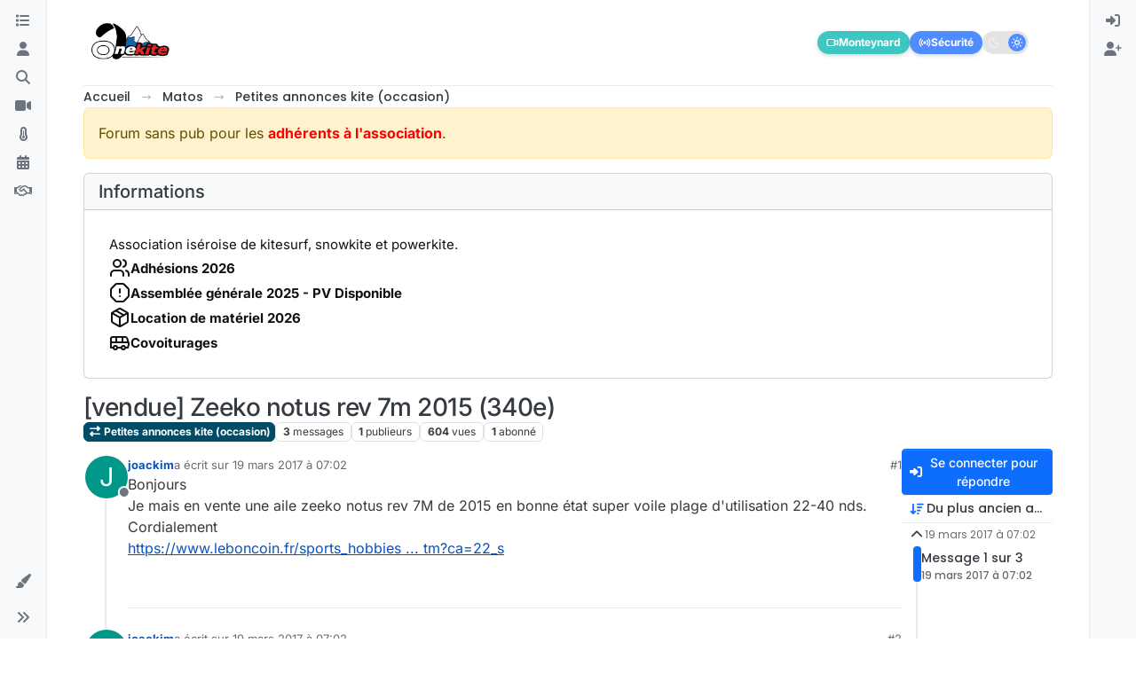

--- FILE ---
content_type: text/html; charset=utf-8
request_url: https://www.onekite.com/topic/12267/vendue-zeeko-notus-rev-7m-2015-340e
body_size: 22829
content:
<!DOCTYPE html>
<html lang="fr" data-dir="ltr" style="direction: ltr;">
<head>
<title>[vendue] Zeeko notus rev 7m 2015 (340e) | Onekite</title>
<meta name="viewport" content="width&#x3D;device-width, initial-scale&#x3D;1.0" />
	<meta name="content-type" content="text/html; charset=UTF-8" />
	<meta name="apple-mobile-web-app-capable" content="yes" />
	<meta name="mobile-web-app-capable" content="yes" />
	<meta property="og:site_name" content="Onekite" />
	<meta name="msapplication-badge" content="frequency=30; polling-uri=https://www.onekite.com/sitemap.xml" />
	<meta name="theme-color" content="#ffffff" />
	<meta name="msapplication-square150x150logo" content="https://i.imgur.com/zREFWgS.png" />
	<meta name="title" content="[vendue] Zeeko notus rev 7m 2015 (340e)" />
	<meta property="og:title" content="[vendue] Zeeko notus rev 7m 2015 (340e)" />
	<meta property="og:type" content="article" />
	<meta property="article:published_time" content="2017-03-19T07:02:47.000Z" />
	<meta property="article:modified_time" content="2017-03-30T18:32:34.000Z" />
	<meta property="article:section" content="Petites annonces kite (occasion)" />
	<meta name="description" content="Bonjours Je mais en vente une aile zeeko notus rev 7M de 2015 en bonne état super voile plage d&#x27;utilisation 22-40 nds. Cordialement https://www.leboncoin.fr/..." />
	<meta property="og:description" content="Bonjours Je mais en vente une aile zeeko notus rev 7M de 2015 en bonne état super voile plage d&#x27;utilisation 22-40 nds. Cordialement https://www.leboncoin.fr/..." />
	<meta property="og:image" content="https://i.imgur.com/zREFWgS.png" />
	<meta property="og:image:url" content="https://i.imgur.com/zREFWgS.png" />
	<meta property="og:image:width" content="567" />
	<meta property="og:image:height" content="301" />
	<meta property="og:url" content="https://www.onekite.com/topic/12267/vendue-zeeko-notus-rev-7m-2015-340e" />
	
<link rel="stylesheet" type="text/css" href="/assets/client.css?v=f9b3452b38e" />
<link rel="icon" type="image/x-icon" href="/assets/uploads/system/favicon.ico?v&#x3D;f9b3452b38e" />
	<link rel="manifest" href="/manifest.webmanifest" crossorigin="use-credentials" />
	<link rel="search" type="application/opensearchdescription+xml" title="Onekite" href="/osd.xml" />
	<link rel="apple-touch-icon" href="/assets/uploads/system/touchicon-orig.png" />
	<link rel="icon" sizes="36x36" href="/assets/uploads/system/touchicon-36.png" />
	<link rel="icon" sizes="48x48" href="/assets/uploads/system/touchicon-48.png" />
	<link rel="icon" sizes="72x72" href="/assets/uploads/system/touchicon-72.png" />
	<link rel="icon" sizes="96x96" href="/assets/uploads/system/touchicon-96.png" />
	<link rel="icon" sizes="144x144" href="/assets/uploads/system/touchicon-144.png" />
	<link rel="icon" sizes="192x192" href="/assets/uploads/system/touchicon-192.png" />
	<link rel="prefetch" href="/assets/src/modules/composer.js?v&#x3D;f9b3452b38e" />
	<link rel="prefetch" href="/assets/src/modules/composer/uploads.js?v&#x3D;f9b3452b38e" />
	<link rel="prefetch" href="/assets/src/modules/composer/drafts.js?v&#x3D;f9b3452b38e" />
	<link rel="prefetch" href="/assets/src/modules/composer/tags.js?v&#x3D;f9b3452b38e" />
	<link rel="prefetch" href="/assets/src/modules/composer/categoryList.js?v&#x3D;f9b3452b38e" />
	<link rel="prefetch" href="/assets/src/modules/composer/resize.js?v&#x3D;f9b3452b38e" />
	<link rel="prefetch" href="/assets/src/modules/composer/autocomplete.js?v&#x3D;f9b3452b38e" />
	<link rel="prefetch" href="/assets/templates/composer.tpl?v&#x3D;f9b3452b38e" />
	<link rel="prefetch" href="/assets/language/fr/topic.json?v&#x3D;f9b3452b38e" />
	<link rel="prefetch" href="/assets/language/fr/modules.json?v&#x3D;f9b3452b38e" />
	<link rel="prefetch" href="/assets/language/fr/tags.json?v&#x3D;f9b3452b38e" />
	<link rel="prefetch stylesheet" href="/assets/plugins/nodebb-plugin-markdown/styles/default.css" />
	<link rel="prefetch" href="/assets/language/fr/markdown.json?v&#x3D;f9b3452b38e" />
	<link rel="stylesheet" href="https://www.onekite.com/assets/plugins/nodebb-plugin-emoji/emoji/styles.css?v&#x3D;f9b3452b38e" />
	<link rel="canonical" href="https://www.onekite.com/topic/12267/vendue-zeeko-notus-rev-7m-2015-340e" />
	<link rel="alternate" type="application/rss+xml" href="/topic/12267.rss" />
	<link rel="up" href="https://www.onekite.com/category/5/petites-annonces-kite-occasion" />
	<link rel="author" href="https://www.onekite.com/user/joackim" />
	
<script>
var config = JSON.parse('{"relative_path":"","upload_url":"/assets/uploads","asset_base_url":"/assets","assetBaseUrl":"/assets","siteTitle":"Onekite","browserTitle":"Onekite","description":"","keywords":"","brand:logo":"https:&#x2F;&#x2F;i.imgur.com&#x2F;zREFWgS.png","titleLayout":"&#123;pageTitle&#125; | &#123;browserTitle&#125;","showSiteTitle":false,"maintenanceMode":false,"postQueue":0,"minimumTitleLength":3,"maximumTitleLength":255,"minimumPostLength":8,"maximumPostLength":32767,"minimumTagsPerTopic":0,"maximumTagsPerTopic":5,"minimumTagLength":3,"maximumTagLength":15,"undoTimeout":10000,"useOutgoingLinksPage":false,"allowGuestHandles":true,"allowTopicsThumbnail":true,"usePagination":false,"disableChat":false,"disableChatMessageEditing":false,"maximumChatMessageLength":1000,"socketioTransports":["polling","websocket"],"socketioOrigins":"https://www.onekite.com:*","websocketAddress":"","maxReconnectionAttempts":5,"reconnectionDelay":1500,"topicsPerPage":20,"postsPerPage":20,"maximumFileSize":20480,"theme:id":"nodebb-theme-harmony","theme:src":"","defaultLang":"fr","userLang":"fr","loggedIn":false,"uid":-1,"cache-buster":"v=f9b3452b38e","topicPostSort":"oldest_to_newest","categoryTopicSort":"recently_replied","csrf_token":false,"searchEnabled":true,"searchDefaultInQuick":"titles","bootswatchSkin":"","composer:showHelpTab":true,"enablePostHistory":true,"timeagoCutoff":30,"timeagoCodes":["af","am","ar","az-short","az","be","bg","bs","ca","cs","cy","da","de-short","de","dv","el","en-short","en","es-short","es","et","eu","fa-short","fa","fi","fr-short","fr","gl","he","hr","hu","hy","id","is","it-short","it","ja","jv","ko","ky","lt","lv","mk","nl","no","pl","pt-br-short","pt-br","pt-short","pt","ro","rs","ru","rw","si","sk","sl","sq","sr","sv","th","tr-short","tr","uk","ur","uz","vi","zh-CN","zh-TW"],"cookies":{"enabled":false,"message":"[[global:cookies.message]]","dismiss":"[[global:cookies.accept]]","link":"[[global:cookies.learn-more]]","link_url":"https:&#x2F;&#x2F;www.cookiesandyou.com"},"thumbs":{"size":512},"emailPrompt":1,"useragent":{"isSafari":false},"fontawesome":{"pro":false,"styles":["solid","brands","regular"],"version":"6.7.2"},"activitypub":{"probe":0},"acpLang":"undefined","topicSearchEnabled":false,"disableCustomUserSkins":false,"defaultBootswatchSkin":"","theme":{"enableQuickReply":true,"enableBreadcrumbs":true,"centerHeaderElements":false,"mobileTopicTeasers":false,"stickyToolbar":true,"topicSidebarTools":true,"topMobilebar":false,"autohideBottombar":true,"openSidebars":false,"chatModals":false},"openDraftsOnPageLoad":false,"composer-default":{},"markdown":{"highlight":1,"highlightLinesLanguageList":"[]","hljsLanguages":["common"],"theme":"default.css","defaultHighlightLanguage":"","externalMark":false},"emojiCustomFirst":false,"google-analytics":{"id":"UA-82902570-3","displayFeatures":"off","ga4id":"G-VXH49477H7","useUA":"off"},"spam-be-gone":{"hCaptcha":{"key":"fdae7228-a734-4984-9e6c-cab9db846231"}},"question-and-answer":{"defaultCid_2":"off","defaultCid_7":"off","defaultCid_20":"off","forceQuestions":"off","defaultCid_19":"off","defaultCid_14":"off","defaultCid_5":"off","defaultCid_17":"off","defaultCid_12":"off","defaultCid_6":"off","defaultCid_3":"off","defaultCid_9":"off","defaultCid_4":"off","defaultCid_22":"off","defaultCid_23":"off","defaultCid_8":"off","defaultCid_24":"off","defaultCid_10":"off","defaultCid_13":"off","defaultCid_21":"off","defaultCid_25":"on","defaultCid_26":"off","defaultCid_27":"off","defaultCid_28":"off","defaultCid_29":"off","defaultCid_30":"off","defaultCid_31":"off","defaultCid_32":"off","defaultCid_33":"off","onlyAdmins":"off","toggleLock":"off"}}');
var app = {
user: JSON.parse('{"uid":-1,"username":"Invité","displayname":"Invité","userslug":"","fullname":"Invité","email":"","icon:text":"?","icon:bgColor":"#aaa","groupTitle":"","groupTitleArray":[],"status":"offline","reputation":0,"email:confirmed":false,"unreadData":{"":{},"new":{},"watched":{},"unreplied":{}},"isAdmin":false,"isGlobalMod":false,"isMod":false,"privileges":{"chat":false,"chat:privileged":false,"upload:post:image":false,"upload:post:file":false,"signature":false,"invite":false,"group:create":false,"search:content":false,"search:users":false,"search:tags":false,"view:users":true,"view:tags":true,"view:groups":true,"local:login":false,"ban":false,"mute":false,"view:users:info":false},"blocks":[],"timeagoCode":"fr","offline":true,"lastRoomId":null,"isEmailConfirmSent":false}')
};
document.documentElement.style.setProperty('--panel-offset', `0px`);
</script>

<script src="https://unpkg.com/lucide@latest"></script>
<script defer src="https://cdn.unblockia.com/h.js"></script>


<style>@charset "UTF-8";
/* css for night mode */
[data-theme=dark] {
  --font-color: #e1e1ff;
  --bs-body-bg: #202124;
  --bs-body-color: #f1f3f4;
  --bs-body-color-rgb: 255,255,255;
  --bs-nav-link-color: #fff;
  --bs-border-color: #35363a;
  --bs-body-bg-rgb: 32,33,36;
  --bs-light-rgb: 32,33,36;
}

[data-theme=dark] hr {
  border-top-color: #262729;
}

[data-theme=dark] .active .chat-room-btn {
  background-color: #262729;
}

[data-theme=dark] .btn-outline {
  border-color: #b6b6b6;
}

[data-theme=dark] .btn-outline.active, [data-theme=dark] .btn-outline:hover, [data-theme=dark] .btn-link.active, [data-theme=dark] .btn-link:hover {
  background-color: #35363a;
}

[data-theme=dark] .btn-ghost.active, [data-theme=dark] .btn-ghost:hover, [data-theme=dark] .btn-ghost-sm.active, [data-theme=dark] .btn-ghost-sm:hover {
  background-color: #262729;
}

[data-theme=dark] .skin-noskin .composer {
  background-color: #262729 !important;
}

[data-theme=dark] .skin-noskin .bottombar-nav .dropdown-menu {
  background-color: #262729 !important;
}

[data-theme=dark] .bottombar-nav .nav-text {
  color: #ffffff;
}

[data-theme=dark] .composer .resizer {
  background: linear-gradient(transparent, #262729);
}

[data-theme=dark] .skin-noskin .bottombar-nav {
  background-color: #262729 !important;
}

[data-theme=dark] .page-topic .pagination-block.ready {
  background-color: #202124 !important;
  border-color: #262729 !important;
}

[data-theme=dark] .form-control {
  background-color: #262729;
  border: 1px solid #35363a;
  color: #b6b6b6;
}

[data-theme=dark] .form-control:focus {
  color: white;
  background-color: #262729;
  border-color: #262729;
  box-shadow: inset 0px 0px 0px rgba(0, 0, 0, 0.075), 0 0 0 0.05rem rgb(27, 115, 249);
}

[data-theme=dark] .dropdown-item:hover {
  color: white;
  background-color: #262729;
}

[data-theme=dark] .tag-list .tag {
  background-color: #262729;
  color: white;
}

[data-theme=dark] .breadcrumb .breadcrumb-item span {
  color: #b6b6b6;
}

[data-theme=dark] .card {
  --bs-card-cap-bg: rgba(38,39,41);
  background-color: #262729;
}

[data-theme=dark] .skin-noskin nav.sidebar {
  background-color: #202124 !important;
}

[data-theme=dark] .sidebar .nav-link.active {
  background-color: #35363a;
}

[data-theme=dark] .sidebar .nav-link:focus, [data-theme=dark] .nav-link:hover {
  background-color: #35363a !important;
  color: white;
}

[data-theme=dark] .sticky-tools {
  background-color: #202124;
}

[data-theme=dark] .text-muted {
  color: #b6b6b6 !important;
}

[data-theme=dark] nav-btn:hover {
  background-color: #35363a;
}

[data-theme=dark] .btn-ghost-sm:hover {
  background-color: #35363a;
}

[data-theme=dark] .btn:hover {
  background-color: #202124;
  border-color: #62656f;
}

[data-theme=dark] .dropdown-menu, [data-theme=dark] .dropdown-item {
  background-color: #202124;
  color: #f1f3f4;
}

[data-theme=dark] .border-gray-300 {
  border-color: #35363a !important;
}

[data-theme=dark] ul.topics-list li.selected {
  background-color: #262729;
}

[data-theme=dark] .modal-content {
  background-color: #35363a;
}

[data-theme=dark] .account .avatar-wrapper {
  border: 4px solid #262729;
}

@media (min-width: 576px) {
  [data-theme=dark] .topic .pagination-block .scroller-container {
    border-left: 2px solid #35363a;
  }
  [data-theme=dark] .page-topic .topic .posts.timeline > [component=post] {
    border-left: 2px solid #35363a;
  }
  [data-theme=dark] .page-topic .topic .posts.timeline > [component=post]:first-child:before {
    background-color: #35363a;
  }
  [data-theme=dark] .page-topic .topic .posts.timeline > [component=post]:last-child:after {
    background-color: #35363a;
  }
}
/* css for the switch a night/light */
.theme-switch {
  display: inline-block;
  height: 26px;
  position: relative;
  width: 55px;
}

.theme-switch input {
  display: none;
}

.slider {
  background-color: #ffffff;
  bottom: 0;
  cursor: pointer;
  left: 0;
  position: absolute;
  right: 0;
  top: 0;
  transition: 0.4s;
}

.slider:before {
  background-color: #1b73f9;
  bottom: 3px;
  content: "";
  height: 18px;
  width: 18px;
  left: 4px;
  position: absolute;
  transition: 0.4s;
  border-radius: 50px;
}

input:checked + .slider {
  background-color: #262729;
}

input:checked + .slider:before {
  transform: translateX(28px);
}

/* Position responsive du bouton Confidentialité */
#qc-cmp2-persistent-link {
  position: absolute !important;
  top: 100px !important; /* padding haut */
  right: 12px !important;
  left: auto !important;
  bottom: auto !important;
  z-index: 999999 !important;
  padding: 8px 12px !important;
  border-radius: 6px !important;
  font-size: 14px !important;
  cursor: pointer !important;
}

/* Ajustement sur mobile (hauteur de header différente) */
@media (max-width: 768px) {
  #qc-cmp2-persistent-link {
    top: 120px !important; /* un peu plus de marge pour mobile */
    right: 12px !important;
  }
}
/* Petits smartphones */
@media (max-width: 480px) {
  #qc-cmp2-persistent-link {
    top: 100px !important;
    right: 8px !important;
  }
}</style>

</head>
<body class="page-topic page-topic-12267 page-topic-vendue-zeeko-notus-rev-7m-2015-340e template-topic page-topic-category-5 page-topic-category-petites-annonces-kite-occasion parent-category-7 parent-category-5 page-status-200 theme-harmony user-guest skin-noskin">
<a class="visually-hidden-focusable position-absolute top-0 start-0 p-3 m-3 bg-body" style="z-index: 1021;" href="#content">Aller directement au contenu</a>

<div class="layout-container d-flex justify-content-between pb-4 pb-md-0">
<nav component="sidebar/left" class=" text-dark bg-light sidebar sidebar-left start-0 border-end vh-100 d-none d-lg-flex flex-column justify-content-between sticky-top">
<ul id="main-nav" class="list-unstyled d-flex flex-column w-100 gap-2 mt-2 overflow-y-auto">


<li class="nav-item mx-2 " title="Catégories">
<a class="nav-link navigation-link d-flex gap-2 justify-content-between align-items-center "  href="&#x2F;categories"  aria-label="Catégories">
<span class="d-flex gap-2 align-items-center text-nowrap truncate-open">
<span class="position-relative">

<i class="fa fa-fw fa-list" data-content=""></i>
<span component="navigation/count" class="visible-closed position-absolute top-0 start-100 translate-middle badge rounded-1 bg-primary hidden"></span>

</span>
<span class="nav-text small visible-open fw-semibold text-truncate">Catégories</span>
</span>
<span component="navigation/count" class="visible-open badge rounded-1 bg-primary hidden"></span>
</a>

</li>



<li class="nav-item mx-2 " title="Utilisateurs">
<a class="nav-link navigation-link d-flex gap-2 justify-content-between align-items-center "  href="&#x2F;users"  aria-label="Utilisateurs">
<span class="d-flex gap-2 align-items-center text-nowrap truncate-open">
<span class="position-relative">

<i class="fa fa-fw fa-user" data-content=""></i>
<span component="navigation/count" class="visible-closed position-absolute top-0 start-100 translate-middle badge rounded-1 bg-primary hidden"></span>

</span>
<span class="nav-text small visible-open fw-semibold text-truncate">Utilisateurs</span>
</span>
<span component="navigation/count" class="visible-open badge rounded-1 bg-primary hidden"></span>
</a>

</li>



<li class="nav-item mx-2 " title="Recherche">
<a class="nav-link navigation-link d-flex gap-2 justify-content-between align-items-center "  href="&#x2F;search"  aria-label="Recherche">
<span class="d-flex gap-2 align-items-center text-nowrap truncate-open">
<span class="position-relative">

<i class="fa fa-fw fa-search" data-content=""></i>
<span component="navigation/count" class="visible-closed position-absolute top-0 start-100 translate-middle badge rounded-1 bg-primary hidden"></span>

</span>
<span class="nav-text small visible-open fw-semibold text-truncate">Recherche</span>
</span>
<span component="navigation/count" class="visible-open badge rounded-1 bg-primary hidden"></span>
</a>

</li>



<li class="nav-item mx-2 " title="Webcams">
<a class="nav-link navigation-link d-flex gap-2 justify-content-between align-items-center "  href="&#x2F;webcams"  aria-label="Webcams">
<span class="d-flex gap-2 align-items-center text-nowrap truncate-open">
<span class="position-relative">

<i class="fa fa-fw fa-video-camera" data-content=""></i>
<span component="navigation/count" class="visible-closed position-absolute top-0 start-100 translate-middle badge rounded-1 bg-primary hidden"></span>

</span>
<span class="nav-text small visible-open fw-semibold text-truncate">Webcams</span>
</span>
<span component="navigation/count" class="visible-open badge rounded-1 bg-primary hidden"></span>
</a>

</li>



<li class="nav-item mx-2 " title="Météo">
<a class="nav-link navigation-link d-flex gap-2 justify-content-between align-items-center "  href="&#x2F;meteo"  aria-label="Météo">
<span class="d-flex gap-2 align-items-center text-nowrap truncate-open">
<span class="position-relative">

<i class="fa fa-fw fa-thermometer-3" data-content=""></i>
<span component="navigation/count" class="visible-closed position-absolute top-0 start-100 translate-middle badge rounded-1 bg-primary hidden"></span>

</span>
<span class="nav-text small visible-open fw-semibold text-truncate">Météo</span>
</span>
<span component="navigation/count" class="visible-open badge rounded-1 bg-primary hidden"></span>
</a>

</li>



<li class="nav-item mx-2 " title="Calendrier">
<a class="nav-link navigation-link d-flex gap-2 justify-content-between align-items-center "  href="&#x2F;calendar"  aria-label="Calendrier">
<span class="d-flex gap-2 align-items-center text-nowrap truncate-open">
<span class="position-relative">

<i class="fa fa-fw fa-calendar" data-content=""></i>
<span component="navigation/count" class="visible-closed position-absolute top-0 start-100 translate-middle badge rounded-1 bg-primary hidden"></span>

</span>
<span class="nav-text small visible-open fw-semibold text-truncate">Calendrier</span>
</span>
<span component="navigation/count" class="visible-open badge rounded-1 bg-primary hidden"></span>
</a>

</li>



<li class="nav-item mx-2 " title="Association">
<a class="nav-link navigation-link d-flex gap-2 justify-content-between align-items-center "  href="&#x2F;association"  aria-label="Association">
<span class="d-flex gap-2 align-items-center text-nowrap truncate-open">
<span class="position-relative">

<i class="fa fa-fw fa-handshake-o" data-content=""></i>
<span component="navigation/count" class="visible-closed position-absolute top-0 start-100 translate-middle badge rounded-1 bg-primary hidden"></span>

</span>
<span class="nav-text small visible-open fw-semibold text-truncate">Association</span>
</span>
<span component="navigation/count" class="visible-open badge rounded-1 bg-primary hidden"></span>
</a>

</li>


</ul>
<div class="sidebar-toggle-container align-self-start">

<div class="dropend m-2" component="skinSwitcher" title="Habillages">
<a data-bs-toggle="dropdown" href="#" role="button" class="nav-link position-relative" aria-haspopup="true" aria-expanded="false" aria-label="Habillages">
<span class="justify-content-between w-100">
<span class="d-flex gap-2 align-items-center text-nowrap truncate-open">
<span>
<i component="skinSwitcher/icon" class="fa fa-fw fa-paintbrush"></i>
</span>
<span class="nav-text small visible-open fw-semibold">Habillages</span>
</span>
</span>
</a>
<ul class="dropdown-menu p-1 text-sm overflow-auto p-1" role="menu">
<div class="d-flex">
<div>
<li class="dropdown-header">Light</li>
<div class="d-grid" style="grid-template-columns: 1fr 1fr;">

<li>
<a href="#" class="dropdown-item rounded-1" data-value="brite" role="menuitem">Brite <i class="fa fa-fw fa-check  invisible "></i></a>
</li>

<li>
<a href="#" class="dropdown-item rounded-1" data-value="cerulean" role="menuitem">Cerulean <i class="fa fa-fw fa-check  invisible "></i></a>
</li>

<li>
<a href="#" class="dropdown-item rounded-1" data-value="cosmo" role="menuitem">Cosmo <i class="fa fa-fw fa-check  invisible "></i></a>
</li>

<li>
<a href="#" class="dropdown-item rounded-1" data-value="flatly" role="menuitem">Flatly <i class="fa fa-fw fa-check  invisible "></i></a>
</li>

<li>
<a href="#" class="dropdown-item rounded-1" data-value="journal" role="menuitem">Journal <i class="fa fa-fw fa-check  invisible "></i></a>
</li>

<li>
<a href="#" class="dropdown-item rounded-1" data-value="litera" role="menuitem">Litera <i class="fa fa-fw fa-check  invisible "></i></a>
</li>

<li>
<a href="#" class="dropdown-item rounded-1" data-value="lumen" role="menuitem">Lumen <i class="fa fa-fw fa-check  invisible "></i></a>
</li>

<li>
<a href="#" class="dropdown-item rounded-1" data-value="lux" role="menuitem">Lux <i class="fa fa-fw fa-check  invisible "></i></a>
</li>

<li>
<a href="#" class="dropdown-item rounded-1" data-value="materia" role="menuitem">Materia <i class="fa fa-fw fa-check  invisible "></i></a>
</li>

<li>
<a href="#" class="dropdown-item rounded-1" data-value="minty" role="menuitem">Minty <i class="fa fa-fw fa-check  invisible "></i></a>
</li>

<li>
<a href="#" class="dropdown-item rounded-1" data-value="morph" role="menuitem">Morph <i class="fa fa-fw fa-check  invisible "></i></a>
</li>

<li>
<a href="#" class="dropdown-item rounded-1" data-value="pulse" role="menuitem">Pulse <i class="fa fa-fw fa-check  invisible "></i></a>
</li>

<li>
<a href="#" class="dropdown-item rounded-1" data-value="sandstone" role="menuitem">Sandstone <i class="fa fa-fw fa-check  invisible "></i></a>
</li>

<li>
<a href="#" class="dropdown-item rounded-1" data-value="simplex" role="menuitem">Simplex <i class="fa fa-fw fa-check  invisible "></i></a>
</li>

<li>
<a href="#" class="dropdown-item rounded-1" data-value="sketchy" role="menuitem">Sketchy <i class="fa fa-fw fa-check  invisible "></i></a>
</li>

<li>
<a href="#" class="dropdown-item rounded-1" data-value="spacelab" role="menuitem">Spacelab <i class="fa fa-fw fa-check  invisible "></i></a>
</li>

<li>
<a href="#" class="dropdown-item rounded-1" data-value="united" role="menuitem">United <i class="fa fa-fw fa-check  invisible "></i></a>
</li>

<li>
<a href="#" class="dropdown-item rounded-1" data-value="yeti" role="menuitem">Yeti <i class="fa fa-fw fa-check  invisible "></i></a>
</li>

<li>
<a href="#" class="dropdown-item rounded-1" data-value="zephyr" role="menuitem">Zephyr <i class="fa fa-fw fa-check  invisible "></i></a>
</li>

</div>
</div>
<div>
<li class="dropdown-header">Dark</li>

<li>
<a href="#" class="dropdown-item rounded-1" data-value="cyborg" role="menuitem">Cyborg <i class="fa fa-fw fa-check  invisible "></i></a>
</li>

<li>
<a href="#" class="dropdown-item rounded-1" data-value="darkly" role="menuitem">Darkly <i class="fa fa-fw fa-check  invisible "></i></a>
</li>

<li>
<a href="#" class="dropdown-item rounded-1" data-value="quartz" role="menuitem">Quartz <i class="fa fa-fw fa-check  invisible "></i></a>
</li>

<li>
<a href="#" class="dropdown-item rounded-1" data-value="slate" role="menuitem">Slate <i class="fa fa-fw fa-check  invisible "></i></a>
</li>

<li>
<a href="#" class="dropdown-item rounded-1" data-value="solar" role="menuitem">Solar <i class="fa fa-fw fa-check  invisible "></i></a>
</li>

<li>
<a href="#" class="dropdown-item rounded-1" data-value="superhero" role="menuitem">Superhero <i class="fa fa-fw fa-check  invisible "></i></a>
</li>

<li>
<a href="#" class="dropdown-item rounded-1" data-value="vapor" role="menuitem">Vapor <i class="fa fa-fw fa-check  invisible "></i></a>
</li>

</div>
</div>
<hr class="my-1"/>
<div class="d-grid" style="grid-template-columns: 1fr 1fr;">

<li>
<a href="#" class="dropdown-item rounded-1" data-value="" role="menuitem">Défaut (Aucun habillage) <i class="fa fa-fw fa-check "></i></a>
</li>

<li>
<a href="#" class="dropdown-item rounded-1" data-value="noskin" role="menuitem">Aucun habillage <i class="fa fa-fw fa-check  invisible "></i></a>
</li>


</div>
</ul>
</div>

<div class="sidebar-toggle m-2 d-none d-lg-block">
<a href="#" role="button" component="sidebar/toggle" class="nav-link d-flex gap-2 align-items-center p-2 pointer w-100 text-nowrap" title="Développer" aria-label="Réduire la barre latérale">
<i class="fa fa-fw fa-angles-right"></i>
<i class="fa fa-fw fa-angles-left"></i>
<span class="nav-text visible-open fw-semibold small lh-1">Réduire</span>
</a>
</div>
</div>
</nav>
<main id="panel" class="d-flex flex-column gap-3 flex-grow-1 mt-3" style="min-width: 0;">

<div class="container-lg px-md-4 brand-container">
<div class="col-12 d-flex border-bottom pb-3 ">

<div component="brand/wrapper" class="d-flex align-items-center gap-3 p-2 rounded-1 align-content-stretch ">

<a component="brand/anchor" href="/" title="Logo">
<img component="brand/logo" alt="Logo" class="" src="https://i.imgur.com/zREFWgS.png?v=f9b3452b38e" />
</a>


</div>


<div data-widget-area="brand-header" class="flex-fill gap-3 p-2 align-self-center">

<!-- ✅ Bloc Social-bar avec modale (effet hover + dark/light mode + NodeBB compatible) -->
<div class="social-bar">
  <!-- 🎥 Webcam -->
  <a href="https://www.onekite.com/webcam-monteynard" target="_top" class="webcam-btn">
    <i data-lucide="video"></i> Monteynard
  </a>

  <!-- 🚨 Bouton Sécurité -->
  <button id="ipage-openModal"><i data-lucide="radio"></i> Sécurité</button>

  <!-- 🌙 Switch Thème (flat design + Lucide) -->
  <label class="theme-switch" for="checkbox">
    <input type="checkbox" id="checkbox" hidden />
    <div class="switch-flat">
      <i data-lucide="moon"></i>
      <i data-lucide="sun"></i>
    </div>
  </label>
</div>

<!-- 💬 Fenêtre modale Sécurité -->
<div class="ipage-modal" id="ipage-modal">
  <div class="ipage-modal-backdrop" id="ipage-backdrop"></div>

  <div class="ipage-modal-card" role="dialog" aria-modal="true" aria-labelledby="ipage-title">
    <div class="ipage-modal-header">
      <h3 class="ipage-modal-title" id="ipage-title">Contacts / sécurité lac</h3>
      <button class="ipage-close" id="ipage-close" aria-label="Fermer"><i data-lucide="x"></i></button>
    </div>

    <div class="ipage-warning">
      <i data-lucide="alert-triangle"></i>
      Fréquences utilisables uniquement localement au lac de Monteynard
    </div>

    <div class="ipage-table-container">
      <table class="ipage-table">
        <tr><th>Canal (Fréquence)</th><th>Qui</th></tr>
        <tr class="ipage-red"><td>16 (156,800)</td><td>Secours</td></tr>
        <tr><td>09 (156,450)</td><td>SIVOM</td></tr>
        <tr><td>06 (156,300)</td><td>BNSM</td></tr>
        <tr><td>08 (156,400)</td><td>WCM</td></tr>
        <tr class="ipage-highlight"><td>10 (156,500)</td><td>ONEKITE ⭐</td></tr>
        <tr><td>69 (156,425)</td><td>GUC</td></tr>
        <tr><td>71 (156,575)</td><td>ACTV</td></tr>
        <tr><td>72 (156,625)</td><td>CEA/ST</td></tr>
        <tr><td>73 (156,675)</td><td>La Mira</td></tr>
        <tr><td>74 (156,875)</td><td>SRVG</td></tr>
        <tr><td>15 (156,750)</td><td>Jeux nautiques</td></tr>
      </table>
    </div>

    <h4 class="ipage-modal-title" style="margin-top:0;">Numéros utiles</h4>
    <div class="ipage-table-container">
      <table class="ipage-table">
        <tr><th>Téléphone</th><th>Qui</th></tr>
        <tr><td>04 76 34 14 48</td><td>SIVOM</td></tr>
        <tr><td>17 (04 76 34 02 44)</td><td>Gendarmerie</td></tr>
        <tr><td>18</td><td>Pompiers</td></tr>
        <tr><td>12 ou 112</td><td>Urgence</td></tr>
        <tr><td>15</td><td>Samu</td></tr>
        <tr><td>04 76 34 14 56</td><td>La Mira</td></tr>
      </table>
    </div>

    <!-- ✅ Bouton Fermer centré -->
    <div class="ipage-close-bottom">
      <button class="ipage-close" id="ipage-close-bottom" aria-label="Fermer">
        <i data-lucide="x"></i> Fermer
      </button>
    </div>
  </div>
</div>

<!-- ✅ Styles complets (dark & light + flat switch + hover/slide effect) -->
<style>
  :root {
    --ipage-blue: #4e8cff;
    --ipage-blue-light: #e7f0ff;
    --ipage-red: #ff5b5b;
    --ipage-gray-border: #dcdfe3;
    --ipage-warning-bg: #fff4e5;
    --ipage-warning-text: #d17b00;
    --ipage-card-bg: #fff;
    --ipage-text: #111;
  }

  [data-theme="dark"] {
    --ipage-blue: #7da6ff;
    --ipage-blue-light: #1f2937;
    --ipage-red: #ff7b7b;
    --ipage-gray-border: #333;
    --ipage-warning-bg: #3a2b00;
    --ipage-warning-text: #ffcc66;
    --ipage-card-bg: #1c1c1e;
    --ipage-text: #f5f5f5;
  }

  /* --- Barre sociale --- */
  .social-bar {
    display: flex;
    justify-content: flex-end;
    align-items: center;
    gap: 0.5rem;
    flex-wrap: wrap;
    padding: 0.5rem 1rem;
  }

  .social-bar button,
  .social-bar a.webcam-btn {
    display: inline-flex;
    align-items: center;
    gap: 4px;
    color: #fff;
    border: none;
    border-radius: 14px;
    padding: 4px 10px;
    font-size: 12px;
    font-weight: 600;
    cursor: pointer;
    box-shadow: 0 2px 5px rgba(0,0,0,0.15);
    text-decoration: none;
    transition: all 0.2s ease;
  }

  .social-bar button:hover,
  .social-bar a.webcam-btn:hover,
  .ipage-close-bottom .ipage-close:hover {
    transform: translateY(-1px);
    opacity: 0.9;
  }

  .webcam-btn { background: #3ec7c2; }
  #ipage-openModal { background: var(--ipage-blue); }
  .webcam-btn svg, #ipage-openModal svg { width: 14px; height: 14px; }

  /* --- Switch Thème Flat (Lucide) --- */
  .theme-switch {
    cursor: pointer;
    display: flex;
    align-items: center;
  }

.switch-flat {
  position: relative;
  width: 52px; /* élargi */
  height: 26px; /* légèrement plus haut */
  background: #e4e4e4;
  border-radius: 999px;
  display: flex;
  align-items: center;
  justify-content: space-between;
  padding: 0 6px; /* un peu plus d’espace intérieur */
  transition: background 0.3s ease;
}

  [data-theme="dark"] .switch-flat {
    background: #444;
  }

  .switch-flat svg {
    width: 14px;
    height: 14px;
    color: #fff;
    opacity: 0.5;
    z-index: 2;
    transition: opacity 0.25s ease;
  }

  .switch-flat::before {
  content: "";
  position: absolute;
  top: 3px;
  left: 3px;
  width: 20px; /* un peu plus large */
  height: 20px;
  border-radius: 50%;
  background: var(--ipage-blue);
  transition: transform 0.3s ease;
}

  /* Quand activé (dark mode) */
  #checkbox:checked + .switch-flat::before {
    transform: translateX(26px);
  }

  #checkbox:checked + .switch-flat svg[data-lucide="sun"] {
    opacity: 1;
  }

  #checkbox:not(:checked) + .switch-flat svg[data-lucide="moon"] {
    opacity: 1;
  }

  /* --- Modale (inchangé) --- */
  .ipage-modal {
    position: fixed;
    inset: 0;
    display: none;
    z-index: 9999;
    overflow-y: auto;
  }
  .ipage-modal.ipage-open { display: block; }
  .ipage-modal-backdrop {
    position: fixed;
    inset: 0;
    background: rgba(0,0,0,.5);
    z-index: 1;
  }
  .ipage-modal-card {
    position: relative;
    background: var(--ipage-card-bg);
    color: var(--ipage-text);
    border-radius: 12px;
    box-shadow: 0 12px 28px rgba(0,0,0,0.25);
    padding: 16px;
    max-width: 380px;
    width: calc(100% - 24px);
    margin: 50px auto;
    z-index: 2;
    animation: fadeIn .18s ease;
  }
  @keyframes fadeIn {
    from { opacity: 0; transform: translateY(-10px); }
    to { opacity: 1; transform: translateY(0); }
  }

  .ipage-modal-header {
    display: flex;
    align-items: center;
    justify-content: space-between;
    margin-bottom: 10px;
  }

  .ipage-modal-title {
    font-size: 16px;
    font-weight: 700;
    margin: 0;
  }

  .ipage-close {
    background: transparent;
    border: none;
    cursor: pointer;
    padding: 6px 12px;
    color: var(--ipage-text);
    display: inline-flex;
    align-items: center;
    gap: 6px;
    font-weight: 600;
    transition: all 0.2s ease;
  }

  .ipage-close svg { width: 18px; height: 18px; }

  .ipage-close-bottom {
    display: flex;
    justify-content: center;
    align-items: center;
    margin-top: 15px;
    padding-top: 12px;
    border-top: 1px solid var(--ipage-gray-border);
  }

  .ipage-close-bottom .ipage-close {
    background: var(--ipage-blue);
    color: #fff;
    border-radius: 20px;
    padding: 6px 14px;
    font-size: 13px;
    box-shadow: 0 2px 5px rgba(0,0,0,0.2);
  }

  .ipage-close-bottom .ipage-close:hover {
    background: #3a76e0;
    transform: translateY(-2px);
  }

  .ipage-warning {
    background: var(--ipage-warning-bg);
    color: var(--ipage-warning-text);
    display: flex;
    align-items: center;
    gap: 8px;
    padding: 8px 10px;
    border-radius: 8px;
    font-weight: 600;
    font-size: 13px;
    margin: 6px 0 10px;
  }
  .ipage-warning svg { width: 18px; height: 18px; }

  .ipage-table-container { width: 100%; overflow-x: auto; margin-bottom: 18px; }
  .ipage-table {
    width: 100%;
    border-collapse: collapse;
    font-size: 13px;
    border: 1px solid var(--ipage-gray-border);
    border-radius: 8px;
    overflow: hidden;
  }
  .ipage-table th, .ipage-table td {
    padding: 8px 10px;
    text-align: left;
    border-bottom: 1px solid var(--ipage-gray-border);
  }
  .ipage-table th {
    background: var(--ipage-blue-light);
    color: var(--ipage-blue);
    font-weight: 700;
  }
  .ipage-table tr:nth-child(even) { background: #fafdff; }
  [data-theme="dark"] .ipage-table tr:nth-child(even) { background: #1f1f1f; }

  .ipage-red { color: var(--ipage-red); font-weight: 700; }
  .ipage-highlight { background: var(--ipage-warning-bg); color: var(--ipage-warning-text); font-weight: 700; }

  @media (max-width: 600px) {
  .switch-flat {
    width: 46px;  /* un peu plus petit, mais pas trop */
    height: 24px;
    padding: 0 5px;
  }

  .switch-flat::before {
    top: 3px;
    left: 3px;
    width: 18px;
    height: 18px;
  }

  #checkbox:checked + .switch-flat::before {
    transform: translateX(21px); /* translation ajustée */
  }
}
</style>

<!-- ✅ Script NodeBB-compatible -->
<script src="https://unpkg.com/lucide@latest"></script>
<script>
  function initIpageModal() {
    const modal = document.getElementById("ipage-modal");
    const openBtn = document.getElementById("ipage-openModal");
    const closeTop = document.getElementById("ipage-close");
    const closeBottom = document.getElementById("ipage-close-bottom");
    const backdrop = document.getElementById("ipage-backdrop");
    const themeToggle = document.getElementById("checkbox");

    if (!modal || !openBtn) return;

    function closeModal() {
      modal.classList.remove("ipage-open");
      document.body.style.overflow = "";
    }

    if (!openBtn.dataset.bound) {
      openBtn.addEventListener("click", () => {
        modal.classList.add("ipage-open");
        document.body.style.overflow = "hidden";
      });
      closeTop.addEventListener("click", closeModal);
      closeBottom.addEventListener("click", closeModal);
      backdrop.addEventListener("click", closeModal);
      document.addEventListener("keydown", e => { if (e.key === "Escape") closeModal(); });
      openBtn.dataset.bound = "true";
    }

    // ✅ Gestion du thème clair/sombre
    themeToggle.addEventListener("change", () => {
      document.documentElement.setAttribute("data-theme", themeToggle.checked ? "light" : "dark");
      localStorage.setItem("ipage-theme", themeToggle.checked ? "light" : "dark");
    });

    // Charger le thème sauvegardé
    const savedTheme = localStorage.getItem("ipage-theme") || "dark";
    document.documentElement.setAttribute("data-theme", savedTheme);
    themeToggle.checked = savedTheme === "light";

    lucide.createIcons();
  }

  document.addEventListener("DOMContentLoaded", initIpageModal);
  $(window).on('action:ajaxify.end', initIpageModal);
</script>

</div>

</div>
</div>

<div class="container-lg px-md-4 d-flex flex-column gap-3 h-100 mb-5 mb-lg-0" id="content">
<noscript>
<div class="alert alert-danger">
<p>
Your browser does not seem to support JavaScript. As a result, your viewing experience will be diminished, and you have been placed in <strong>read-only mode</strong>.
</p>
<p>
Please download a browser that supports JavaScript, or enable it if it's disabled (i.e. NoScript).
</p>
</div>
</noscript>
<script type="application/ld+json">{
"@context": "https://schema.org",
"@type": "BreadcrumbList",
"itemListElement": [{
"@type": "ListItem",
"position": 1,
"name": "Onekite",
"item": "https://www.onekite.com"
}
,{
"@type": "ListItem",
"position": 2,
"name": "Matos"
,"item": "https://www.onekite.com/category/7/matos"
},{
"@type": "ListItem",
"position": 3,
"name": "Petites annonces kite (occasion)"
,"item": "https://www.onekite.com/category/5/petites-annonces-kite-occasion"
},{
"@type": "ListItem",
"position": 4,
"name": "[vendue] Zeeko notus rev 7m 2015 (340e)"

}
]}</script>


<ol class="breadcrumb mb-0 " itemscope="itemscope" itemprop="breadcrumb" itemtype="http://schema.org/BreadcrumbList">

<li itemscope="itemscope" itemprop="itemListElement" itemtype="http://schema.org/ListItem" class="breadcrumb-item ">
<meta itemprop="position" content="1" />
<a href="https://www.onekite.com" itemprop="item">
<span class="fw-semibold" itemprop="name">Accueil</span>
</a>
</li>

<li itemscope="itemscope" itemprop="itemListElement" itemtype="http://schema.org/ListItem" class="breadcrumb-item ">
<meta itemprop="position" content="2" />
<a href="https://www.onekite.com/category/7/matos" itemprop="item">
<span class="fw-semibold" itemprop="name">Matos</span>
</a>
</li>

<li itemscope="itemscope" itemprop="itemListElement" itemtype="http://schema.org/ListItem" class="breadcrumb-item ">
<meta itemprop="position" content="3" />
<a href="https://www.onekite.com/category/5/petites-annonces-kite-occasion" itemprop="item">
<span class="fw-semibold" itemprop="name">Petites annonces kite (occasion)</span>
</a>
</li>

<li component="breadcrumb/current" itemscope="itemscope" itemprop="itemListElement" itemtype="http://schema.org/ListItem" class="breadcrumb-item active">
<meta itemprop="position" content="4" />

<span class="fw-semibold" itemprop="name">[vendue] Zeeko notus rev 7m 2015 (340e)</span>

</li>

</ol>



<div data-widget-area="header">

<script data-cfasync="false" src="https://cmp.gatekeeperconsent.com/min.js"></script>
<script data-cfasync="false" src="https://the.gatekeeperconsent.com/cmp.min.js"></script>
<script async src="//www.ezojs.com/ezoic/sa.min.js"></script>
<script>
    window.ezstandalone = window.ezstandalone || {};
    ezstandalone.cmd = ezstandalone.cmd || [];
</script>

<script>
    ezstandalone.cmd.push(function () {
        ezstandalone.showAds(104,124,125);
    });
</script>
<div id="ezoic-pub-ad-placeholder-104"></div>
<div id="ezoic-pub-ad-placeholder-124"></div>
<div id="ezoic-pub-ad-placeholder-125"></div>

<div class="alert alert-warning">Forum sans pub pour les <a href="https://www.onekite.com/association"><b><font color="red">adhérents à l'association</font></b></a>.</div>

<div class="card mb-3"><h5 class="card-header">Informations</h5><div class="card-body"><!-- 🟦 Bloc Onekite (aucune collision avec Social-bar) -->
<div class="onekite-bloc">

  <style>
    .onekite-bloc {
      --onekite-blue: #4e8cff;
      --onekite-blue-light: #e7f0ff;
      --onekite-text: #111;
      --onekite-pastel: #d6b4fc;
      --onekite-pastel-hover: #c49af8;
      --onekite-pastel-text: #2d0052;
    }

    [data-theme="dark"] .onekite-bloc {
      --onekite-blue: #7da6ff;
      --onekite-blue-light: #1f2937;
      --onekite-text: #f5f5f5;
      --onekite-pastel: #b28bfa;
      --onekite-pastel-hover: #9e73f5;
      --onekite-pastel-text: #ffffff;
    }

    .onekite-bloc * {
      box-sizing: border-box;
      font-family: inherit;
    }

    .onekite-bloc .onekite-info {
      display: flex;
      flex-wrap: wrap;
      justify-content: flex-start; /* ✅ aligné à gauche */
      text-align: left;
      gap: 14px;
      padding: 0.5rem 0.75rem;
      color: var(--onekite-text);
      font-size: 15px;
      line-height: 1.4;
    }

    .onekite-bloc .onekite-left {
      flex: 1;
      min-width: 250px;
      max-width: 500px;
    }

    .onekite-bloc .onekite-link {
      display: flex;
      justify-content: flex-start;
      align-items: center;
      gap: 6px;
      margin-bottom: 4px;
    }

    .onekite-bloc .onekite-link i {
      width: 14px;
      height: 14px;
      color: var(--onekite-blue);
    }

    .onekite-bloc a {
      color: var(--onekite-text);
      text-decoration: none;
      transition: text-decoration 0.2s;
    }

    /* ✅ Souligné classique au survol */
    .onekite-bloc a:hover {
      text-decoration: underline;
    }

    .onekite-bloc p {
      margin: 4px 0;
    }

    /* ✅ Compact sur mobile */
    @media (max-width: 600px) {
      .onekite-bloc .onekite-info {
        padding: 0.4rem;
        gap: 8px;
        font-size: 13px;
        line-height: 1.3;
      }

      .onekite-bloc .onekite-link {
        margin-bottom: 2px;
      }

      .onekite-bloc .onekite-link i {
        width: 12px;
        height: 12px;
      }
    }
  </style>

  <div class="onekite-info">
    <div class="onekite-left">
      <div class="fb-like"
           data-href="https://www.facebook.com/Onekite.asso/"
           data-layout="button_count"
           data-share="true"></div>

      <p>Association iséroise de kitesurf, snowkite et powerkite.</p>

      <div class="onekite-link">
        <i data-lucide="users"></i>
        <a href="https://www.onekite.com/association#tab1"><b>Adhésions 2026</b></a>
      </div>

      <div class="onekite-link">
        <i data-lucide="octagon-alert"></i>
        <a href="https://www.onekite.com/topic/16001/assembl%C3%A9e-g%C3%A9n%C3%A9rale-2025"><b>Assemblée générale 2025 - PV Disponible</b></a>
      </div>


      <div class="onekite-link">
        <i data-lucide="package"></i>
        <a href="https://www.onekite.com/topic/15670/location-de-mat%C3%A9riel-2024"><b>Location de matériel 2026</b></a>
      </div>

      <div class="onekite-link">
        <i data-lucide="bus"></i>
        <a href="https://www.onekite.com/category/34/covoiturages"><b>Covoiturages</b></a>
      </div>
<!--
      <div class="onekite-link">
        <i data-lucide="beer"></i>
        <a href="https://www.onekite.com/topic/15998/c-est-la-rentr%C3%A9e-ap%C3%A9ro-mercredi-22-09-%C3%A0-partir-de-18h30/2"><b>Apéro mercredi 22/09</b></a>
      </div>
-->
    </div>
  </div>

  <script>
    function initOnekiteIcons() {
      if (window.lucide) lucide.createIcons();
    }
    document.addEventListener("DOMContentLoaded", initOnekiteIcons);
    $(window).on('action:ajaxify.end', initOnekiteIcons);
  </script>
</div></div></div>

</div>

<div class="flex-fill" itemid="/topic/12267/vendue-zeeko-notus-rev-7m-2015-340e" itemscope itemtype="https://schema.org/DiscussionForumPosting">
<meta itemprop="headline" content="[vendue] Zeeko notus rev 7m 2015 (340e)">
<meta itemprop="text" content="[vendue] Zeeko notus rev 7m 2015 (340e)">
<meta itemprop="url" content="/topic/12267/vendue-zeeko-notus-rev-7m-2015-340e">
<meta itemprop="datePublished" content="2017-03-19T07:02:47.000Z">
<meta itemprop="dateModified" content="2017-03-30T18:32:34.000Z">
<div itemprop="author" itemscope itemtype="https://schema.org/Person">
<meta itemprop="name" content="joackim">
<meta itemprop="url" content="/user/joackim">
</div>
<div itemprop="interactionStatistic" itemscope itemtype="https://schema.org/InteractionCounter">
<meta itemprop="interactionType" content="https://schema.org/CommentAction">
<meta itemprop="userInteractionCount" content="2">
</div>
<div itemprop="interactionStatistic" itemscope itemtype="https://schema.org/InteractionCounter">
<meta itemprop="interactionType" content="https://schema.org/LikeAction">
<meta itemprop="userInteractionCount" content="0">
</div>
<div class="d-flex flex-column gap-3">
<div class="d-flex gap-2 flex-wrap flex-column flex-md-row justify-content-between">
<div class="d-flex flex-column gap-3">
<h1 component="post/header" class="tracking-tight fw-semibold fs-3 mb-0 text-break ">
<span class="topic-title" component="topic/title">[vendue] Zeeko notus rev 7m 2015 (340e)</span>
</h1>
<div class="topic-info d-flex gap-2 align-items-center flex-wrap ">
<span component="topic/labels" class="d-flex gap-2 hidden">
<span component="topic/scheduled" class="badge badge border border-gray-300 text-body hidden">
<i class="fa fa-clock-o"></i> Planifier
</span>
<span component="topic/pinned" class="badge badge border border-gray-300 text-body hidden">
<i class="fa fa-thumb-tack"></i> Épinglé
</span>
<span component="topic/locked" class="badge badge border border-gray-300 text-body hidden">
<i class="fa fa-lock"></i> Verrouillé
</span>
<a component="topic/moved" href="/category/" class="badge badge border border-gray-300 text-body text-decoration-none hidden">
<i class="fa fa-arrow-circle-right"></i> Déplacé
</a>

</span>
<a component="topic/category" href="/category/5/petites-annonces-kite-occasion" class="badge px-1 text-truncate text-decoration-none border" style="color: #FFFFFF;background-color: #004c66;border-color: #004c66!important; max-width: 70vw;">
			<i class="fa fa-fw fa-exchange"></i>
			Petites annonces kite (occasion)
		</a>
<div data-tid="12267" component="topic/tags" class="lh-1 tags tag-list d-flex flex-wrap hidden-xs hidden-empty gap-2"></div>
<div class="d-flex gap-2" component="topic/stats">
<span class="badge text-body border border-gray-300 stats text-xs">
<i class="fa-regular fa-fw fa-message visible-xs-inline" title="Messages"></i>
<span component="topic/post-count" title="3" class="fw-bold">3</span>
<span class="hidden-xs text-lowercase fw-normal">Messages</span>
</span>
<span class="badge text-body border border-gray-300 stats text-xs">
<i class="fa fa-fw fa-user visible-xs-inline" title="Publieurs"></i>
<span title="1" class="fw-bold">1</span>
<span class="hidden-xs text-lowercase fw-normal">Publieurs</span>
</span>
<span class="badge text-body border border-gray-300 stats text-xs">
<i class="fa fa-fw fa-eye visible-xs-inline" title="Vues"></i>
<span class="fw-bold" title="604">604</span>
<span class="hidden-xs text-lowercase fw-normal">Vues</span>
</span>

<span class="badge text-body border border-gray-300 stats text-xs">
<i class="fa fa-fw fa-bell-o visible-xs-inline" title="Abonné"></i>
<span class="fw-bold" title="604">1</span>
<span class="hidden-xs text-lowercase fw-normal">Abonné</span>
</span>
</div>
</div>
</div>
<div class="d-flex flex-wrap gap-2 align-items-start mt-2 hidden-empty " component="topic/thumb/list"></div>
</div>
<div class="row mb-4 mb-lg-0">
<div class="topic col-lg-12">
<div class="sticky-tools d-block d-lg-none" style="top: 0;">
<nav class="d-flex flex-nowrap my-2 p-0 border-0 rounded topic-main-buttons">
<div class="d-flex flex-row p-2 text-bg-light border rounded w-100 align-items-center">
<div class="d-flex me-auto mb-0 gap-2 align-items-center flex-wrap">


<div class="btn-group bottom-sheet" component="thread/sort">
<button class="btn btn-ghost btn-sm ff-secondary d-flex gap-2 align-items-center dropdown-toggle text-truncate" data-bs-toggle="dropdown" aria-haspopup="true" aria-expanded="false" aria-label="Option de tri des messages, Du plus ancien au plus récent">
<i class="fa fa-fw fa-arrow-down-wide-short text-primary"></i>
<span class="d-none d-md-inline fw-semibold text-truncate text-nowrap">Du plus ancien au plus récent</span>
</button>
<ul class="dropdown-menu p-1 text-sm" role="menu">
<li>
<a class="dropdown-item rounded-1 d-flex align-items-center gap-2" href="#" class="oldest_to_newest" data-sort="oldest_to_newest" role="menuitem">
<span class="flex-grow-1">Du plus ancien au plus récent</span>
<i class="flex-shrink-0 fa fa-fw text-secondary"></i>
</a>
</li>
<li>
<a class="dropdown-item rounded-1 d-flex align-items-center gap-2" href="#" class="newest_to_oldest" data-sort="newest_to_oldest" role="menuitem">
<span class="flex-grow-1">Du plus récent au plus ancien</span>
<i class="flex-shrink-0 fa fa-fw text-secondary"></i>
</a>
</li>
<li>
<a class="dropdown-item rounded-1 d-flex align-items-center gap-2" href="#" class="most_votes" data-sort="most_votes" role="menuitem">
<span class="flex-grow-1">Les plus votés</span>
<i class="flex-shrink-0 fa fa-fw text-secondary"></i>
</a>
</li>
</ul>
</div>



<a class="btn btn-ghost btn-sm d-none d-lg-flex align-items-center align-self-stretch" target="_blank" href="/topic/12267.rss" title="Flux RSS"><i class="fa fa-rss text-primary"></i></a>

</div>
<div component="topic/reply/container" class="btn-group hidden">
<a href="/compose?tid=12267" class="d-flex  gap-2 align-items-center btn btn-sm btn-primary fw-semibold" component="topic/reply" data-ajaxify="false" role="button"><i class="fa fa-fw fa-reply "></i><span class="d-none d-md-block text-truncate text-nowrap">Répondre</span></a>
<button type="button" class="btn btn-sm btn-primary dropdown-toggle flex-0" data-bs-toggle="dropdown" aria-haspopup="true" aria-expanded="false" aria-label="Options de réponse">
<span class="caret"></span>
</button>
<ul class="dropdown-menu dropdown-menu-end p-1 text-sm" role="menu">
<li><a class="dropdown-item rounded-1" href="#" component="topic/reply-as-topic" role="menuitem">Répondre à l'aide d'un nouveau sujet</a></li>
</ul>
</div>


<a component="topic/reply/guest" href="/login" class="d-flex gap-2 align-items-center fw-semibold btn btn-sm btn-primary"><i class="fa fa-fw fa-sign-in "></i><span>Se connecter pour répondre</span></a>


</div>
</nav>
</div>



<div component="topic/deleted/message" class="alert alert-warning d-flex justify-content-between flex-wrap hidden">
<span>Ce sujet a été supprimé. Seuls les utilisateurs avec les droits d'administration peuvent le voir.</span>
<span>

</span>
</div>

<div class="d-flex gap-0 gap-lg-5">
<div class="posts-container" style="min-width: 0;">
<ul component="topic" class="posts timeline list-unstyled p-0 py-3" style="min-width: 0;" data-tid="12267" data-cid="5">

<li component="post" class="   topic-owner-post" data-index="0" data-pid="12267" data-uid="1409" data-timestamp="1489906967000" data-username="joackim" data-userslug="joackim" itemprop="comment" itemtype="http://schema.org/Comment" itemscope>
<a component="post/anchor" data-index="0" id="1"></a>
<meta itemprop="datePublished" content="2017-03-19T07:02:47.000Z">



<div class="d-flex align-items-start gap-3 post-container-parent">
<div class="bg-body d-none d-sm-block rounded-circle" style="outline: 2px solid var(--bs-body-bg);">
<a class="d-inline-block position-relative text-decoration-none" href="/user/joackim" aria-label="Page de profil de l'utilisateur joackim">
<span title="joackim" data-uid="1409" class="avatar  avatar-rounded" component="user/picture" style="--avatar-size: 48px; background-color: #009688">J</span>

<span component="user/status" class="position-absolute top-100 start-100 border border-white border-2 rounded-circle status offline"><span class="visually-hidden">Hors-ligne</span></span>

</a>
</div>
<div class="post-container d-flex gap-2 flex-grow-1 flex-column w-100" style="min-width:0;">
<div class="d-flex align-items-start justify-content-between gap-1 flex-nowrap w-100 post-header" itemprop="author" itemscope itemtype="https://schema.org/Person">
<div class="d-flex gap-1 flex-wrap align-items-center text-truncate">
<meta itemprop="name" content="joackim">
<meta itemprop="url" content="/user/joackim">
<div class="d-flex flex-nowrap gap-1 align-items-center text-truncate">
<div class="bg-body d-sm-none">
<a class="d-inline-block position-relative text-decoration-none" href="/user/joackim">
<span title="joackim" data-uid="1409" class="avatar  avatar-rounded" component="user/picture" style="--avatar-size: 20px; background-color: #009688">J</span>

<span component="user/status" class="position-absolute top-100 start-100 border border-white border-2 rounded-circle status offline"><span class="visually-hidden">Hors-ligne</span></span>

</a>
</div>
<a class="fw-bold text-nowrap text-truncate" href="/user/joackim" data-username="joackim" data-uid="1409">joackim</a>
</div>


<div class="d-flex gap-1 align-items-center">
<span class="text-muted">a écrit sur <a href="/post/12267" class="timeago text-muted" title="2017-03-19T07:02:47.000Z"></a></span>
<i component="post/edit-indicator" class="fa fa-edit text-muted edit-icon hidden" title="Modifié Invalid Date"></i>
<span data-editor="" component="post/editor" class="visually-hidden">dernière édition par  <span class="timeago" title="Invalid Date"></span></span>
</div>

</div>
<div class="d-flex align-items-center gap-1 justify-content-end">
<span class="bookmarked opacity-0 text-primary"><i class="fa fa-bookmark-o"></i></span>
<a href="/post/12267" class="post-index text-muted d-none d-md-inline">#1</a>
</div>
</div>
<div class="content text-break" component="post/content" itemprop="text">
<p dir="auto">Bonjours<br />
Je mais en vente une aile zeeko notus rev 7M de 2015 en bonne état super voile plage d'utilisation 22-40 nds.<br />
Cordialement<br />
<a href="https://www.leboncoin.fr/sports_hobbies/1105870000.htm?ca=22_s" rel="nofollow ugc">https://www.leboncoin.fr/sports_hobbies ... tm?ca=22_s</a></p>

</div>
<div component="post/footer" class="post-footer border-bottom pb-2">

<div class="d-flex flex-wrap-reverse gap-2 justify-content-end">

<a component="post/reply-count" data-target-component="post/replies/container" href="#" class="d-flex gap-2 align-items-center btn btn-ghost ff-secondary border rounded-1 p-1 text-muted text-decoration-none text-xs hidden">
<span component="post/reply-count/avatars" class="d-flex gap-1 ">


</span>
<span class="ms-2 replies-count fw-semibold text-nowrap" component="post/reply-count/text" data-replies="0">1 réponse</span>
<span class="ms-2 replies-last hidden-xs fw-semibold">Dernière réponse <span class="timeago" title=""></span></span>
<i class="fa fa-fw fa-chevron-down" component="post/replies/open"></i>
</a>

<div component="post/actions" class="d-flex flex-grow-1 align-items-center justify-content-end gap-1 post-tools">
<!-- This partial intentionally left blank; overwritten by nodebb-plugin-reactions -->
<a component="post/reply" href="#" class="btn btn-ghost btn-sm hidden" title="Répondre"><i class="fa fa-fw fa-reply text-primary"></i></a>
<a component="post/quote" href="#" class="btn btn-ghost btn-sm hidden" title="Citer"><i class="fa fa-fw fa-quote-right text-primary"></i></a>


<div class="d-flex votes align-items-center">
<a component="post/upvote" href="#" class="btn btn-ghost btn-sm" title="Vote positif">
<i class="fa fa-fw fa-chevron-up text-primary"></i>
</a>
<meta itemprop="upvoteCount" content="0">
<meta itemprop="downvoteCount" content="0">
<a href="#" class="px-2 mx-1 btn btn-ghost btn-sm" component="post/vote-count" data-votes="0" title="Votants">0</a>

<a component="post/downvote" href="#" class="btn btn-ghost btn-sm" title="Vote négatif">
<i class="fa fa-fw fa-chevron-down text-primary"></i>
</a>

</div>

<span component="post/tools" class="dropdown bottom-sheet ">
<a class="btn btn-ghost btn-sm ff-secondary dropdown-toggle" href="#" data-bs-toggle="dropdown" aria-haspopup="true" aria-expanded="false" aria-label="Outils pour les messages"><i class="fa fa-fw fa-ellipsis-v text-primary"></i></a>
<ul class="dropdown-menu dropdown-menu-end p-1 text-sm" role="menu"></ul>
</span>
</div>
</div>
<div component="post/replies/container" class="my-2 col-11 border rounded-1 p-3 hidden-empty"></div>
</div>
</div>
</div>

</li>




<li component="post" class="pt-4   topic-owner-post" data-index="1" data-pid="81831" data-uid="1409" data-timestamp="1489906967000" data-username="joackim" data-userslug="joackim" itemprop="comment" itemtype="http://schema.org/Comment" itemscope>
<a component="post/anchor" data-index="1" id="2"></a>
<meta itemprop="datePublished" content="2017-03-19T07:02:47.000Z">



<div class="d-flex align-items-start gap-3 post-container-parent">
<div class="bg-body d-none d-sm-block rounded-circle" style="outline: 2px solid var(--bs-body-bg);">
<a class="d-inline-block position-relative text-decoration-none" href="/user/joackim" aria-label="Page de profil de l'utilisateur joackim">
<span title="joackim" data-uid="1409" class="avatar  avatar-rounded" component="user/picture" style="--avatar-size: 48px; background-color: #009688">J</span>

<span component="user/status" class="position-absolute top-100 start-100 border border-white border-2 rounded-circle status offline"><span class="visually-hidden">Hors-ligne</span></span>

</a>
</div>
<div class="post-container d-flex gap-2 flex-grow-1 flex-column w-100" style="min-width:0;">
<div class="d-flex align-items-start justify-content-between gap-1 flex-nowrap w-100 post-header" itemprop="author" itemscope itemtype="https://schema.org/Person">
<div class="d-flex gap-1 flex-wrap align-items-center text-truncate">
<meta itemprop="name" content="joackim">
<meta itemprop="url" content="/user/joackim">
<div class="d-flex flex-nowrap gap-1 align-items-center text-truncate">
<div class="bg-body d-sm-none">
<a class="d-inline-block position-relative text-decoration-none" href="/user/joackim">
<span title="joackim" data-uid="1409" class="avatar  avatar-rounded" component="user/picture" style="--avatar-size: 20px; background-color: #009688">J</span>

<span component="user/status" class="position-absolute top-100 start-100 border border-white border-2 rounded-circle status offline"><span class="visually-hidden">Hors-ligne</span></span>

</a>
</div>
<a class="fw-bold text-nowrap text-truncate" href="/user/joackim" data-username="joackim" data-uid="1409">joackim</a>
</div>


<div class="d-flex gap-1 align-items-center">
<span class="text-muted">a écrit sur <a href="/post/81831" class="timeago text-muted" title="2017-03-19T07:02:47.000Z"></a></span>
<i component="post/edit-indicator" class="fa fa-edit text-muted edit-icon hidden" title="Modifié Invalid Date"></i>
<span data-editor="" component="post/editor" class="visually-hidden">dernière édition par  <span class="timeago" title="Invalid Date"></span></span>
</div>

</div>
<div class="d-flex align-items-center gap-1 justify-content-end">
<span class="bookmarked opacity-0 text-primary"><i class="fa fa-bookmark-o"></i></span>
<a href="/post/81831" class="post-index text-muted d-none d-md-inline">#2</a>
</div>
</div>
<div class="content text-break" component="post/content" itemprop="text">
<p dir="auto">Bonjours<br />
Je mais en vente une aile zeeko notus rev 7M de 2015 en bonne état super voile plage d'utilisation 22-40 nds.<br />
Cordialement<br />
<a href="https://www.leboncoin.fr/sports_hobbies/1105870000.htm?ca=22_s" rel="nofollow ugc">https://www.leboncoin.fr/sports_hobbies ... tm?ca=22_s</a></p>

</div>
<div component="post/footer" class="post-footer border-bottom pb-2">

<div class="d-flex flex-wrap-reverse gap-2 justify-content-end">

<a component="post/reply-count" data-target-component="post/replies/container" href="#" class="d-flex gap-2 align-items-center btn btn-ghost ff-secondary border rounded-1 p-1 text-muted text-decoration-none text-xs hidden">
<span component="post/reply-count/avatars" class="d-flex gap-1 ">


</span>
<span class="ms-2 replies-count fw-semibold text-nowrap" component="post/reply-count/text" data-replies="0">1 réponse</span>
<span class="ms-2 replies-last hidden-xs fw-semibold">Dernière réponse <span class="timeago" title=""></span></span>
<i class="fa fa-fw fa-chevron-down" component="post/replies/open"></i>
</a>

<div component="post/actions" class="d-flex flex-grow-1 align-items-center justify-content-end gap-1 post-tools">
<!-- This partial intentionally left blank; overwritten by nodebb-plugin-reactions -->
<a component="post/reply" href="#" class="btn btn-ghost btn-sm hidden" title="Répondre"><i class="fa fa-fw fa-reply text-primary"></i></a>
<a component="post/quote" href="#" class="btn btn-ghost btn-sm hidden" title="Citer"><i class="fa fa-fw fa-quote-right text-primary"></i></a>


<div class="d-flex votes align-items-center">
<a component="post/upvote" href="#" class="btn btn-ghost btn-sm" title="Vote positif">
<i class="fa fa-fw fa-chevron-up text-primary"></i>
</a>
<meta itemprop="upvoteCount" content="0">
<meta itemprop="downvoteCount" content="0">
<a href="#" class="px-2 mx-1 btn btn-ghost btn-sm" component="post/vote-count" data-votes="0" title="Votants">0</a>

<a component="post/downvote" href="#" class="btn btn-ghost btn-sm" title="Vote négatif">
<i class="fa fa-fw fa-chevron-down text-primary"></i>
</a>

</div>

<span component="post/tools" class="dropdown bottom-sheet ">
<a class="btn btn-ghost btn-sm ff-secondary dropdown-toggle" href="#" data-bs-toggle="dropdown" aria-haspopup="true" aria-expanded="false" aria-label="Outils pour les messages"><i class="fa fa-fw fa-ellipsis-v text-primary"></i></a>
<ul class="dropdown-menu dropdown-menu-end p-1 text-sm" role="menu"></ul>
</span>
</div>
</div>
<div component="post/replies/container" class="my-2 col-11 border rounded-1 p-3 hidden-empty"></div>
</div>
</div>
</div>

</li>




<li component="post" class="pt-4   topic-owner-post" data-index="2" data-pid="81886" data-uid="1409" data-timestamp="1490898754000" data-username="joackim" data-userslug="joackim" itemprop="comment" itemtype="http://schema.org/Comment" itemscope>
<a component="post/anchor" data-index="2" id="3"></a>
<meta itemprop="datePublished" content="2017-03-30T18:32:34.000Z">



<div class="d-flex align-items-start gap-3 post-container-parent">
<div class="bg-body d-none d-sm-block rounded-circle" style="outline: 2px solid var(--bs-body-bg);">
<a class="d-inline-block position-relative text-decoration-none" href="/user/joackim" aria-label="Page de profil de l'utilisateur joackim">
<span title="joackim" data-uid="1409" class="avatar  avatar-rounded" component="user/picture" style="--avatar-size: 48px; background-color: #009688">J</span>

<span component="user/status" class="position-absolute top-100 start-100 border border-white border-2 rounded-circle status offline"><span class="visually-hidden">Hors-ligne</span></span>

</a>
</div>
<div class="post-container d-flex gap-2 flex-grow-1 flex-column w-100" style="min-width:0;">
<div class="d-flex align-items-start justify-content-between gap-1 flex-nowrap w-100 post-header" itemprop="author" itemscope itemtype="https://schema.org/Person">
<div class="d-flex gap-1 flex-wrap align-items-center text-truncate">
<meta itemprop="name" content="joackim">
<meta itemprop="url" content="/user/joackim">
<div class="d-flex flex-nowrap gap-1 align-items-center text-truncate">
<div class="bg-body d-sm-none">
<a class="d-inline-block position-relative text-decoration-none" href="/user/joackim">
<span title="joackim" data-uid="1409" class="avatar  avatar-rounded" component="user/picture" style="--avatar-size: 20px; background-color: #009688">J</span>

<span component="user/status" class="position-absolute top-100 start-100 border border-white border-2 rounded-circle status offline"><span class="visually-hidden">Hors-ligne</span></span>

</a>
</div>
<a class="fw-bold text-nowrap text-truncate" href="/user/joackim" data-username="joackim" data-uid="1409">joackim</a>
</div>


<div class="d-flex gap-1 align-items-center">
<span class="text-muted">a écrit sur <a href="/post/81886" class="timeago text-muted" title="2017-03-30T18:32:34.000Z"></a></span>
<i component="post/edit-indicator" class="fa fa-edit text-muted edit-icon hidden" title="Modifié Invalid Date"></i>
<span data-editor="" component="post/editor" class="visually-hidden">dernière édition par  <span class="timeago" title="Invalid Date"></span></span>
</div>

</div>
<div class="d-flex align-items-center gap-1 justify-content-end">
<span class="bookmarked opacity-0 text-primary"><i class="fa fa-bookmark-o"></i></span>
<a href="/post/81886" class="post-index text-muted d-none d-md-inline">#3</a>
</div>
</div>
<div class="content text-break" component="post/content" itemprop="text">
<p dir="auto">VENDU</p>

</div>
<div component="post/footer" class="post-footer border-bottom pb-2">

<div class="d-flex flex-wrap-reverse gap-2 justify-content-end">

<a component="post/reply-count" data-target-component="post/replies/container" href="#" class="d-flex gap-2 align-items-center btn btn-ghost ff-secondary border rounded-1 p-1 text-muted text-decoration-none text-xs hidden">
<span component="post/reply-count/avatars" class="d-flex gap-1 ">


</span>
<span class="ms-2 replies-count fw-semibold text-nowrap" component="post/reply-count/text" data-replies="0">1 réponse</span>
<span class="ms-2 replies-last hidden-xs fw-semibold">Dernière réponse <span class="timeago" title=""></span></span>
<i class="fa fa-fw fa-chevron-down" component="post/replies/open"></i>
</a>

<div component="post/actions" class="d-flex flex-grow-1 align-items-center justify-content-end gap-1 post-tools">
<!-- This partial intentionally left blank; overwritten by nodebb-plugin-reactions -->
<a component="post/reply" href="#" class="btn btn-ghost btn-sm hidden" title="Répondre"><i class="fa fa-fw fa-reply text-primary"></i></a>
<a component="post/quote" href="#" class="btn btn-ghost btn-sm hidden" title="Citer"><i class="fa fa-fw fa-quote-right text-primary"></i></a>


<div class="d-flex votes align-items-center">
<a component="post/upvote" href="#" class="btn btn-ghost btn-sm" title="Vote positif">
<i class="fa fa-fw fa-chevron-up text-primary"></i>
</a>
<meta itemprop="upvoteCount" content="0">
<meta itemprop="downvoteCount" content="0">
<a href="#" class="px-2 mx-1 btn btn-ghost btn-sm" component="post/vote-count" data-votes="0" title="Votants">0</a>

<a component="post/downvote" href="#" class="btn btn-ghost btn-sm" title="Vote négatif">
<i class="fa fa-fw fa-chevron-down text-primary"></i>
</a>

</div>

<span component="post/tools" class="dropdown bottom-sheet ">
<a class="btn btn-ghost btn-sm ff-secondary dropdown-toggle" href="#" data-bs-toggle="dropdown" aria-haspopup="true" aria-expanded="false" aria-label="Outils pour les messages"><i class="fa fa-fw fa-ellipsis-v text-primary"></i></a>
<ul class="dropdown-menu dropdown-menu-end p-1 text-sm" role="menu"></ul>
</span>
</div>
</div>
<div component="post/replies/container" class="my-2 col-11 border rounded-1 p-3 hidden-empty"></div>
</div>
</div>
</div>

</li>




</ul>




</div>
<div class="d-flex d-none d-lg-block flex-grow-1 mt-2">
<div class="sticky-top" style="top:2rem; z-index:1;">
<div class="d-flex flex-column gap-3 align-items-end">

<div class="d-flex flex-column gap-2" style="width: 170px;">
<div component="topic/reply/container" class="btn-group hidden">
<a href="/compose?tid=12267" class="d-flex  gap-2 align-items-center btn btn-sm btn-primary fw-semibold" component="topic/reply" data-ajaxify="false" role="button"><i class="fa fa-fw fa-reply "></i><span class="d-none d-md-block text-truncate text-nowrap">Répondre</span></a>
<button type="button" class="btn btn-sm btn-primary dropdown-toggle flex-0" data-bs-toggle="dropdown" aria-haspopup="true" aria-expanded="false" aria-label="Options de réponse">
<span class="caret"></span>
</button>
<ul class="dropdown-menu dropdown-menu-end p-1 text-sm" role="menu">
<li><a class="dropdown-item rounded-1" href="#" component="topic/reply-as-topic" role="menuitem">Répondre à l'aide d'un nouveau sujet</a></li>
</ul>
</div>


<a component="topic/reply/guest" href="/login" class="d-flex gap-2 align-items-center fw-semibold btn btn-sm btn-primary"><i class="fa fa-fw fa-sign-in "></i><span>Se connecter pour répondre</span></a>




<div class="btn-group bottom-sheet" component="thread/sort">
<button class="btn btn-ghost btn-sm ff-secondary d-flex gap-2 align-items-center dropdown-toggle text-truncate" data-bs-toggle="dropdown" aria-haspopup="true" aria-expanded="false" aria-label="Option de tri des messages, Du plus ancien au plus récent">
<i class="fa fa-fw fa-arrow-down-wide-short text-primary"></i>
<span class="d-none d-md-inline fw-semibold text-truncate text-nowrap">Du plus ancien au plus récent</span>
</button>
<ul class="dropdown-menu p-1 text-sm" role="menu">
<li>
<a class="dropdown-item rounded-1 d-flex align-items-center gap-2" href="#" class="oldest_to_newest" data-sort="oldest_to_newest" role="menuitem">
<span class="flex-grow-1">Du plus ancien au plus récent</span>
<i class="flex-shrink-0 fa fa-fw text-secondary"></i>
</a>
</li>
<li>
<a class="dropdown-item rounded-1 d-flex align-items-center gap-2" href="#" class="newest_to_oldest" data-sort="newest_to_oldest" role="menuitem">
<span class="flex-grow-1">Du plus récent au plus ancien</span>
<i class="flex-shrink-0 fa fa-fw text-secondary"></i>
</a>
</li>
<li>
<a class="dropdown-item rounded-1 d-flex align-items-center gap-2" href="#" class="most_votes" data-sort="most_votes" role="menuitem">
<span class="flex-grow-1">Les plus votés</span>
<i class="flex-shrink-0 fa fa-fw text-secondary"></i>
</a>
</li>
</ul>
</div>


</div>

<hr class="my-0" style="min-width: 170px;"/>
<div class="pagination-block d-none d-lg-block">
<div class="scroller-content d-flex gap-2 flex-column align-items-start">
<button class="pagetop btn btn-ghost btn-sm ff-secondary d-inline-flex border-0 align-items-center gap-2" style="padding: 4px 8px;"><i class="fa fa-fw fa-chevron-up"></i> <span class="timeago text-xs text-muted text-nowrap" title="2017-03-19T07:02:47.000Z"></span></button>
<div class="scroller-container position-relative">
<div class="scroller-thumb d-flex gap-2 text-nowrap position-relative" style="height: 40px;">
<div class="scroller-thumb-icon bg-primary rounded d-inline-block" style="width:9px; height: 40px;"></div>
<div>
<p class="small thumb-text d-none d-md-inline-block ff-secondary fw-semibold user-select-none mb-0"></p>
<p class="meta thumb-timestamp timeago text-xs text-muted ff-secondary fw-semibold mb-0 user-select-none"></p>
</div>
</div>
<div class="unread d-inline-block position-absolute bottom-0">
<div class="meta small position-absolute top-50 translate-middle-y text-nowrap fw-semibold ms-2">
<a class="text-decoration-none" href="/topic/12267/vendue-zeeko-notus-rev-7m-2015-340e" tabindex="-1" aria-disabled="true" aria-label="Lien pour les messages non lus"></a>
</div>
</div>
</div>
<button class="pagebottom btn btn-ghost btn-sm ff-secondary d-inline-flex border-0 align-items-center gap-2" style="padding: 4px 8px;"><i class="fa fa-fw fa-chevron-down"></i> <span class="timeago text-xs text-muted text-nowrap" title="2017-03-30T18:32:34.000Z"></span></button>
</div>
</div>
<hr class="my-0" style="min-width: 170px;" />

</div>
</div>
</div>
</div>

</div>
<div data-widget-area="sidebar" class="col-lg-3 col-sm-12 hidden">

</div>
</div>
</div>
</div>
<div data-widget-area="footer">

<style>
/* Variables selon le thème */
[data-theme="light"]{
  --ok-footer-bg: #f4f6f8;
  --ok-footer-border: #dee2e6;
}

[data-theme="dark"]{
  --ok-footer-bg: #262729;
  --ok-footer-border: #35363a;
}

/* Footer global */
.ok-global-footer{
  display: flex;
  justify-content: center;
  align-items: center;
  flex-wrap: nowrap;

  width: 100%;
  padding: 6px 10px;

  font-size: 0.85rem;
  line-height: 1.1;
  white-space: nowrap;

  color: var(--bs-body-color);
  background: var(--ok-footer-bg) !important;

  border: 1px solid var(--ok-footer-border) !important;
}

/* Séparateur | */
.ok-footer-sep{
  margin: 0 6px;
  opacity: 0.6;
}

.ok-footer-sep{
  user-select: none;
}

/* ✅ Style de lien NodeBB */
.ok-global-footer a{
  color: var(--bs-link-color);
  text-decoration: none;
}

.ok-global-footer a:hover,
.ok-global-footer a:focus{
  color: var(--bs-link-hover-color);
  text-decoration: underline;
}

/* Mobile ultra étroit */
@media (max-width: 360px){
  .ok-global-footer{
    font-size: 0.8rem;
  }
}
</style>

<div class="ok-global-footer" role="contentinfo">
  <span class="ok-footer-text">
    © 2026 <a href="/" aria-label="Accueil Onekite">Onekite</a>
  </span>
  <span class="ok-footer-sep">|</span>
  <a href="/privacy">Politique de confidentialité</a>
</div>

</div>

<noscript>
<nav component="pagination" class="pagination-container mt-3 hidden" aria-label="Pagination">
<ul class="pagination pagination-sm gap-1 hidden-xs hidden-sm justify-content-center">
<li class="page-item previous  disabled">
<a class="page-link rounded fw-secondary px-3" href="?" data-page="1" aria-label="Page précédente"><i class="fa fa-chevron-left"></i> </a>
</li>

<li class="page-item next  disabled">
<a class="page-link rounded fw-secondary px-3" href="?" data-page="1" aria-label="Page suivante"> <i class="fa fa-chevron-right"></i></a>
</li>
</ul>

</nav>
</noscript>
<script id="ajaxify-data" type="application/json">{"tid":12267,"uid":1409,"cid":5,"mainPid":12267,"title":"[vendue] Zeeko notus rev 7m 2015 (340e)","slug":"12267/vendue-zeeko-notus-rev-7m-2015-340e","timestamp":1489906967000,"lastposttime":1490898754000,"postcount":3,"viewcount":604,"_imported_locked":0,"teaserPid":"81886","upvotes":0,"downvotes":0,"postercount":1,"followercount":1,"deleted":0,"locked":0,"pinned":0,"pinExpiry":0,"deleterUid":0,"titleRaw":"[vendue] Zeeko notus rev 7m 2015 (340e)","timestampISO":"2017-03-19T07:02:47.000Z","scheduled":false,"lastposttimeISO":"2017-03-30T18:32:34.000Z","pinExpiryISO":"","votes":0,"tags":[],"thumbs":[],"posts":[{"pid":12267,"uid":1409,"tid":12267,"content":"<p dir=\"auto\">Bonjours<br />\nJe mais en vente une aile zeeko notus rev 7M de 2015 en bonne état super voile plage d'utilisation 22-40 nds.<br />\nCordialement<br />\n<a href=\"https://www.leboncoin.fr/sports_hobbies/1105870000.htm?ca=22_s\" rel=\"nofollow ugc\">https://www.leboncoin.fr/sports_hobbies ... tm?ca=22_s<\/a><\/p>\n","timestamp":1489906967000,"votes":0,"deleted":0,"upvotes":0,"downvotes":0,"deleterUid":0,"edited":0,"replies":{"hasMore":false,"hasSingleImmediateReply":false,"users":[],"text":"[[topic:one-reply-to-this-post]]","count":0},"bookmarks":0,"announces":0,"timestampISO":"2017-03-19T07:02:47.000Z","editedISO":"","attachments":[],"uploads":[],"index":0,"user":{"uid":1409,"username":"joackim","userslug":"joackim","reputation":0,"postcount":106,"topiccount":21,"picture":null,"signature":"","banned":false,"banned:expire":0,"status":"offline","lastonline":1510653521347,"groupTitle":null,"mutedUntil":0,"displayname":"joackim","groupTitleArray":[],"icon:bgColor":"#009688","icon:text":"J","lastonlineISO":"2017-11-14T09:58:41.347Z","muted":false,"banned_until":0,"banned_until_readable":"Not Banned","isLocal":true,"selectedGroups":[],"custom_profile_info":[]},"editor":null,"bookmarked":false,"upvoted":false,"downvoted":false,"selfPost":false,"events":[],"topicOwnerPost":true,"display_edit_tools":false,"display_delete_tools":false,"display_moderator_tools":false,"display_move_tools":false,"display_post_menu":true},{"pid":81831,"uid":1409,"tid":12267,"content":"<p dir=\"auto\">Bonjours<br />\nJe mais en vente une aile zeeko notus rev 7M de 2015 en bonne état super voile plage d'utilisation 22-40 nds.<br />\nCordialement<br />\n<a href=\"https://www.leboncoin.fr/sports_hobbies/1105870000.htm?ca=22_s\" rel=\"nofollow ugc\">https://www.leboncoin.fr/sports_hobbies ... tm?ca=22_s<\/a><\/p>\n","timestamp":1489906967000,"votes":0,"deleted":0,"upvotes":0,"downvotes":0,"deleterUid":0,"edited":0,"replies":{"hasMore":false,"hasSingleImmediateReply":false,"users":[],"text":"[[topic:one-reply-to-this-post]]","count":0},"bookmarks":0,"announces":0,"timestampISO":"2017-03-19T07:02:47.000Z","editedISO":"","attachments":[],"uploads":[],"index":1,"user":{"uid":1409,"username":"joackim","userslug":"joackim","reputation":0,"postcount":106,"topiccount":21,"picture":null,"signature":"","banned":false,"banned:expire":0,"status":"offline","lastonline":1510653521347,"groupTitle":null,"mutedUntil":0,"displayname":"joackim","groupTitleArray":[],"icon:bgColor":"#009688","icon:text":"J","lastonlineISO":"2017-11-14T09:58:41.347Z","muted":false,"banned_until":0,"banned_until_readable":"Not Banned","isLocal":true,"selectedGroups":[],"custom_profile_info":[]},"editor":null,"bookmarked":false,"upvoted":false,"downvoted":false,"selfPost":false,"events":[],"topicOwnerPost":true,"display_edit_tools":false,"display_delete_tools":false,"display_moderator_tools":false,"display_move_tools":false,"display_post_menu":true},{"pid":81886,"uid":1409,"tid":12267,"content":"<p dir=\"auto\">VENDU<\/p>\n","timestamp":1490898754000,"votes":0,"deleted":0,"upvotes":0,"downvotes":0,"deleterUid":0,"edited":0,"replies":{"hasMore":false,"hasSingleImmediateReply":false,"users":[],"text":"[[topic:one-reply-to-this-post]]","count":0},"bookmarks":0,"announces":0,"timestampISO":"2017-03-30T18:32:34.000Z","editedISO":"","attachments":[],"uploads":[],"index":2,"user":{"uid":1409,"username":"joackim","userslug":"joackim","reputation":0,"postcount":106,"topiccount":21,"picture":null,"signature":"","banned":false,"banned:expire":0,"status":"offline","lastonline":1510653521347,"groupTitle":null,"mutedUntil":0,"displayname":"joackim","groupTitleArray":[],"icon:bgColor":"#009688","icon:text":"J","lastonlineISO":"2017-11-14T09:58:41.347Z","muted":false,"banned_until":0,"banned_until_readable":"Not Banned","isLocal":true,"selectedGroups":[],"custom_profile_info":[]},"editor":null,"bookmarked":false,"upvoted":false,"downvoted":false,"selfPost":false,"events":[],"topicOwnerPost":true,"display_edit_tools":false,"display_delete_tools":false,"display_moderator_tools":false,"display_move_tools":false,"display_post_menu":true}],"category":{"cid":5,"name":"Petites annonces kite (occasion)","description":"Vous êtes un particulier et voulez vendre ou acheter du matériel de kite d&#x27;occasion? Merci de lire la charte avant de poster.","icon":"fa-exchange","bgColor":"#004c66","color":"#FFFFFF","slug":"5/petites-annonces-kite-occasion","parentCid":7,"topic_count":4077,"post_count":15043,"disabled":0,"order":1,"link":"","numRecentReplies":1,"class":"col-md-3 col-xs-6","imageClass":"cover","descriptionParsed":"<p>Vous êtes un particulier et voulez vendre ou acheter du matériel de kite d'occasion? Merci de lire la charte avant de poster.<\/p>\n","subCategoriesPerPage":10,"handle":"petites-annonces-kite-occasion","minTags":0,"maxTags":5,"postQueue":0,"isSection":0,"totalPostCount":15043,"totalTopicCount":4077},"tagWhitelist":[],"minTags":0,"maxTags":5,"thread_tools":[],"isFollowing":false,"isNotFollowing":true,"isIgnoring":false,"bookmark":null,"postSharing":[{"id":"facebook","name":"Facebook","class":"fa-brands fa-facebook","activated":true},{"id":"twitter","name":"X (Twitter)","class":"fa-brands fa-x-twitter","activated":true}],"deleter":null,"merger":null,"forker":null,"related":[],"unreplied":false,"icons":[],"privileges":{"topics:reply":false,"topics:read":true,"topics:schedule":false,"topics:tag":false,"topics:delete":false,"posts:edit":false,"posts:history":false,"posts:upvote":false,"posts:downvote":false,"posts:delete":false,"posts:view_deleted":false,"read":true,"purge":false,"view_thread_tools":false,"editable":false,"deletable":false,"view_deleted":false,"view_scheduled":false,"isAdminOrMod":false,"disabled":0,"tid":"12267","uid":-1},"topicStaleDays":60,"reputation:disabled":0,"downvote:disabled":0,"upvoteVisibility":"privileged","downvoteVisibility":"privileged","feeds:disableRSS":0,"signatures:hideDuplicates":0,"bookmarkThreshold":5,"necroThreshold":7,"postEditDuration":0,"postDeleteDuration":0,"scrollToMyPost":false,"updateUrlWithPostIndex":false,"allowMultipleBadges":true,"privateUploads":false,"showPostPreviewsOnHover":true,"sortOptionLabel":"[[topic:oldest-to-newest]]","rssFeedUrl":"/topic/12267.rss","postIndex":1,"breadcrumbs":[{"text":"[[global:home]]","url":"https://www.onekite.com"},{"text":"Matos","url":"https://www.onekite.com/category/7/matos","cid":7},{"text":"Petites annonces kite (occasion)","url":"https://www.onekite.com/category/5/petites-annonces-kite-occasion","cid":5},{"text":"[vendue] Zeeko notus rev 7m 2015 (340e)"}],"author":{"username":"joackim","userslug":"joackim","uid":1409,"displayname":"joackim","isLocal":true},"crossposts":[],"pagination":{"prev":{"page":1,"active":false},"next":{"page":1,"active":false},"first":{"page":1,"active":true},"last":{"page":1,"active":true},"rel":[],"pages":[],"currentPage":1,"pageCount":1},"loggedIn":false,"loggedInUser":{"uid":-1,"username":"[[global:guest]]","picture":"","icon:text":"?","icon:bgColor":"#aaa"},"relative_path":"","template":{"name":"topic","topic":true},"url":"/topic/12267/vendue-zeeko-notus-rev-7m-2015-340e","bodyClass":"page-topic page-topic-12267 page-topic-vendue-zeeko-notus-rev-7m-2015-340e template-topic page-topic-category-5 page-topic-category-petites-annonces-kite-occasion parent-category-7 parent-category-5 page-status-200 theme-harmony user-guest","_header":{"tags":{"meta":[{"name":"viewport","content":"width&#x3D;device-width, initial-scale&#x3D;1.0"},{"name":"content-type","content":"text/html; charset=UTF-8","noEscape":true},{"name":"apple-mobile-web-app-capable","content":"yes"},{"name":"mobile-web-app-capable","content":"yes"},{"property":"og:site_name","content":"Onekite"},{"name":"msapplication-badge","content":"frequency=30; polling-uri=https://www.onekite.com/sitemap.xml","noEscape":true},{"name":"theme-color","content":"#ffffff"},{"name":"msapplication-square150x150logo","content":"https://i.imgur.com/zREFWgS.png","noEscape":true},{"name":"title","content":"[vendue] Zeeko notus rev 7m 2015 (340e)"},{"property":"og:title","content":"[vendue] Zeeko notus rev 7m 2015 (340e)"},{"property":"og:type","content":"article"},{"property":"article:published_time","content":"2017-03-19T07:02:47.000Z"},{"property":"article:modified_time","content":"2017-03-30T18:32:34.000Z"},{"property":"article:section","content":"Petites annonces kite (occasion)"},{"name":"description","content":"Bonjours Je mais en vente une aile zeeko notus rev 7M de 2015 en bonne état super voile plage d&#x27;utilisation 22-40 nds. Cordialement https://www.leboncoin.fr/..."},{"property":"og:description","content":"Bonjours Je mais en vente une aile zeeko notus rev 7M de 2015 en bonne état super voile plage d&#x27;utilisation 22-40 nds. Cordialement https://www.leboncoin.fr/..."},{"property":"og:image","content":"https://i.imgur.com/zREFWgS.png","noEscape":true},{"property":"og:image:url","content":"https://i.imgur.com/zREFWgS.png","noEscape":true},{"property":"og:image:width","content":"567"},{"property":"og:image:height","content":"301"},{"content":"https://www.onekite.com/topic/12267/vendue-zeeko-notus-rev-7m-2015-340e","property":"og:url"}],"link":[{"rel":"icon","type":"image/x-icon","href":"/assets/uploads/system/favicon.ico?v&#x3D;f9b3452b38e"},{"rel":"manifest","href":"/manifest.webmanifest","crossorigin":"use-credentials"},{"rel":"search","type":"application/opensearchdescription+xml","title":"Onekite","href":"/osd.xml"},{"rel":"apple-touch-icon","href":"/assets/uploads/system/touchicon-orig.png"},{"rel":"icon","sizes":"36x36","href":"/assets/uploads/system/touchicon-36.png"},{"rel":"icon","sizes":"48x48","href":"/assets/uploads/system/touchicon-48.png"},{"rel":"icon","sizes":"72x72","href":"/assets/uploads/system/touchicon-72.png"},{"rel":"icon","sizes":"96x96","href":"/assets/uploads/system/touchicon-96.png"},{"rel":"icon","sizes":"144x144","href":"/assets/uploads/system/touchicon-144.png"},{"rel":"icon","sizes":"192x192","href":"/assets/uploads/system/touchicon-192.png"},{"rel":"prefetch","href":"/assets/src/modules/composer.js?v&#x3D;f9b3452b38e"},{"rel":"prefetch","href":"/assets/src/modules/composer/uploads.js?v&#x3D;f9b3452b38e"},{"rel":"prefetch","href":"/assets/src/modules/composer/drafts.js?v&#x3D;f9b3452b38e"},{"rel":"prefetch","href":"/assets/src/modules/composer/tags.js?v&#x3D;f9b3452b38e"},{"rel":"prefetch","href":"/assets/src/modules/composer/categoryList.js?v&#x3D;f9b3452b38e"},{"rel":"prefetch","href":"/assets/src/modules/composer/resize.js?v&#x3D;f9b3452b38e"},{"rel":"prefetch","href":"/assets/src/modules/composer/autocomplete.js?v&#x3D;f9b3452b38e"},{"rel":"prefetch","href":"/assets/templates/composer.tpl?v&#x3D;f9b3452b38e"},{"rel":"prefetch","href":"/assets/language/fr/topic.json?v&#x3D;f9b3452b38e"},{"rel":"prefetch","href":"/assets/language/fr/modules.json?v&#x3D;f9b3452b38e"},{"rel":"prefetch","href":"/assets/language/fr/tags.json?v&#x3D;f9b3452b38e"},{"rel":"prefetch stylesheet","type":"","href":"/assets/plugins/nodebb-plugin-markdown/styles/default.css"},{"rel":"prefetch","href":"/assets/language/fr/markdown.json?v&#x3D;f9b3452b38e"},{"rel":"stylesheet","href":"https://www.onekite.com/assets/plugins/nodebb-plugin-emoji/emoji/styles.css?v&#x3D;f9b3452b38e"},{"rel":"canonical","href":"https://www.onekite.com/topic/12267/vendue-zeeko-notus-rev-7m-2015-340e","noEscape":true},{"rel":"alternate","type":"application/rss+xml","href":"/topic/12267.rss"},{"rel":"up","href":"https://www.onekite.com/category/5/petites-annonces-kite-occasion"},{"rel":"author","href":"https://www.onekite.com/user/joackim"}]}},"widgets":{"footer":[{"html":"<style>\r\n/* Variables selon le thème */\r\n[data-theme=\"light\"]{\r\n  --ok-footer-bg: #f4f6f8;\r\n  --ok-footer-border: #dee2e6;\r\n}\r\n\r\n[data-theme=\"dark\"]{\r\n  --ok-footer-bg: #262729;\r\n  --ok-footer-border: #35363a;\r\n}\r\n\r\n/* Footer global */\r\n.ok-global-footer{\r\n  display: flex;\r\n  justify-content: center;\r\n  align-items: center;\r\n  flex-wrap: nowrap;\r\n\r\n  width: 100%;\r\n  padding: 6px 10px;\r\n\r\n  font-size: 0.85rem;\r\n  line-height: 1.1;\r\n  white-space: nowrap;\r\n\r\n  color: var(--bs-body-color);\r\n  background: var(--ok-footer-bg) !important;\r\n\r\n  border: 1px solid var(--ok-footer-border) !important;\r\n}\r\n\r\n/* Séparateur | */\r\n.ok-footer-sep{\r\n  margin: 0 6px;\r\n  opacity: 0.6;\r\n}\r\n\r\n.ok-footer-sep{\r\n  user-select: none;\r\n}\r\n\r\n/* ✅ Style de lien NodeBB */\r\n.ok-global-footer a{\r\n  color: var(--bs-link-color);\r\n  text-decoration: none;\r\n}\r\n\r\n.ok-global-footer a:hover,\r\n.ok-global-footer a:focus{\r\n  color: var(--bs-link-hover-color);\r\n  text-decoration: underline;\r\n}\r\n\r\n/* Mobile ultra étroit */\r\n@media (max-width: 360px){\r\n  .ok-global-footer{\r\n    font-size: 0.8rem;\r\n  }\r\n}\r\n<\/style>\r\n\r\n<div class=\"ok-global-footer\" role=\"contentinfo\">\r\n  <span class=\"ok-footer-text\">\r\n    © 2026 <a href=\"/\" aria-label=\"Accueil Onekite\">Onekite<\/a>\r\n  <\/span>\r\n  <span class=\"ok-footer-sep\">|<\/span>\r\n  <a href=\"/privacy\">Politique de confidentialité<\/a>\r\n<\/div>"}],"header":[{"html":"<script data-cfasync=\"false\" src=\"https://cmp.gatekeeperconsent.com/min.js\"><\/script>\r\n<script data-cfasync=\"false\" src=\"https://the.gatekeeperconsent.com/cmp.min.js\"><\/script>\r\n<script async src=\"//www.ezojs.com/ezoic/sa.min.js\"><\/script>\r\n<script>\r\n    window.ezstandalone = window.ezstandalone || {};\r\n    ezstandalone.cmd = ezstandalone.cmd || [];\r\n<\/script>"},{"html":"<script>\r\n    ezstandalone.cmd.push(function () {\r\n        ezstandalone.showAds(104,124,125);\r\n    });\r\n<\/script>\r\n<div id=\"ezoic-pub-ad-placeholder-104\"><\/div>\r\n<div id=\"ezoic-pub-ad-placeholder-124\"><\/div>\r\n<div id=\"ezoic-pub-ad-placeholder-125\"><\/div>"},{"html":"<div class=\"alert alert-warning\">Forum sans pub pour les <a href=\"https://www.onekite.com/association\"><b><font color=\"red\">adhérents à l'association<\/font><\/b><\/a>.<\/div>"},{"html":"<div class=\"card mb-3\"><h5 class=\"card-header\">Informations<\/h5><div class=\"card-body\"><!-- 🟦 Bloc Onekite (aucune collision avec Social-bar) -->\r\n<div class=\"onekite-bloc\">\r\n\r\n  <style>\r\n    .onekite-bloc {\r\n      --onekite-blue: #4e8cff;\r\n      --onekite-blue-light: #e7f0ff;\r\n      --onekite-text: #111;\r\n      --onekite-pastel: #d6b4fc;\r\n      --onekite-pastel-hover: #c49af8;\r\n      --onekite-pastel-text: #2d0052;\r\n    }\r\n\r\n    [data-theme=\"dark\"] .onekite-bloc {\r\n      --onekite-blue: #7da6ff;\r\n      --onekite-blue-light: #1f2937;\r\n      --onekite-text: #f5f5f5;\r\n      --onekite-pastel: #b28bfa;\r\n      --onekite-pastel-hover: #9e73f5;\r\n      --onekite-pastel-text: #ffffff;\r\n    }\r\n\r\n    .onekite-bloc * {\r\n      box-sizing: border-box;\r\n      font-family: inherit;\r\n    }\r\n\r\n    .onekite-bloc .onekite-info {\r\n      display: flex;\r\n      flex-wrap: wrap;\r\n      justify-content: flex-start; /* ✅ aligné à gauche */\r\n      text-align: left;\r\n      gap: 14px;\r\n      padding: 0.5rem 0.75rem;\r\n      color: var(--onekite-text);\r\n      font-size: 15px;\r\n      line-height: 1.4;\r\n    }\r\n\r\n    .onekite-bloc .onekite-left {\r\n      flex: 1;\r\n      min-width: 250px;\r\n      max-width: 500px;\r\n    }\r\n\r\n    .onekite-bloc .onekite-link {\r\n      display: flex;\r\n      justify-content: flex-start;\r\n      align-items: center;\r\n      gap: 6px;\r\n      margin-bottom: 4px;\r\n    }\r\n\r\n    .onekite-bloc .onekite-link i {\r\n      width: 14px;\r\n      height: 14px;\r\n      color: var(--onekite-blue);\r\n    }\r\n\r\n    .onekite-bloc a {\r\n      color: var(--onekite-text);\r\n      text-decoration: none;\r\n      transition: text-decoration 0.2s;\r\n    }\r\n\r\n    /* ✅ Souligné classique au survol */\r\n    .onekite-bloc a:hover {\r\n      text-decoration: underline;\r\n    }\r\n\r\n    .onekite-bloc p {\r\n      margin: 4px 0;\r\n    }\r\n\r\n    /* ✅ Compact sur mobile */\r\n    @media (max-width: 600px) {\r\n      .onekite-bloc .onekite-info {\r\n        padding: 0.4rem;\r\n        gap: 8px;\r\n        font-size: 13px;\r\n        line-height: 1.3;\r\n      }\r\n\r\n      .onekite-bloc .onekite-link {\r\n        margin-bottom: 2px;\r\n      }\r\n\r\n      .onekite-bloc .onekite-link i {\r\n        width: 12px;\r\n        height: 12px;\r\n      }\r\n    }\r\n  <\/style>\r\n\r\n  <div class=\"onekite-info\">\r\n    <div class=\"onekite-left\">\r\n      <div class=\"fb-like\"\r\n           data-href=\"https://www.facebook.com/Onekite.asso/\"\r\n           data-layout=\"button_count\"\r\n           data-share=\"true\"><\/div>\r\n\r\n      <p>Association iséroise de kitesurf, snowkite et powerkite.<\/p>\r\n\r\n      <div class=\"onekite-link\">\r\n        <i data-lucide=\"users\"><\/i>\r\n        <a href=\"https://www.onekite.com/association#tab1\"><b>Adhésions 2026<\/b><\/a>\r\n      <\/div>\r\n\r\n      <div class=\"onekite-link\">\r\n        <i data-lucide=\"octagon-alert\"><\/i>\r\n        <a href=\"https://www.onekite.com/topic/16001/assembl%C3%A9e-g%C3%A9n%C3%A9rale-2025\"><b>Assemblée générale 2025 - PV Disponible<\/b><\/a>\r\n      <\/div>\r\n\r\n\r\n      <div class=\"onekite-link\">\r\n        <i data-lucide=\"package\"><\/i>\r\n        <a href=\"https://www.onekite.com/topic/15670/location-de-mat%C3%A9riel-2024\"><b>Location de matériel 2026<\/b><\/a>\r\n      <\/div>\r\n\r\n      <div class=\"onekite-link\">\r\n        <i data-lucide=\"bus\"><\/i>\r\n        <a href=\"https://www.onekite.com/category/34/covoiturages\"><b>Covoiturages<\/b><\/a>\r\n      <\/div>\r\n<!--\r\n      <div class=\"onekite-link\">\r\n        <i data-lucide=\"beer\"><\/i>\r\n        <a href=\"https://www.onekite.com/topic/15998/c-est-la-rentr%C3%A9e-ap%C3%A9ro-mercredi-22-09-%C3%A0-partir-de-18h30/2\"><b>Apéro mercredi 22/09<\/b><\/a>\r\n      <\/div>\r\n-->\r\n    <\/div>\r\n  <\/div>\r\n\r\n  <script>\r\n    function initOnekiteIcons() {\r\n      if (window.lucide) lucide.createIcons();\r\n    }\r\n    document.addEventListener(\"DOMContentLoaded\", initOnekiteIcons);\r\n    $(window).on('action:ajaxify.end', initOnekiteIcons);\r\n  <\/script>\r\n<\/div><\/div><\/div>"}],"brand-header":[{"html":"<!-- ✅ Bloc Social-bar avec modale (effet hover + dark/light mode + NodeBB compatible) -->\r\n<div class=\"social-bar\">\r\n  <!-- 🎥 Webcam -->\r\n  <a href=\"https://www.onekite.com/webcam-monteynard\" target=\"_top\" class=\"webcam-btn\">\r\n    <i data-lucide=\"video\"><\/i> Monteynard\r\n  <\/a>\r\n\r\n  <!-- 🚨 Bouton Sécurité -->\r\n  <button id=\"ipage-openModal\"><i data-lucide=\"radio\"><\/i> Sécurité<\/button>\r\n\r\n  <!-- 🌙 Switch Thème (flat design + Lucide) -->\r\n  <label class=\"theme-switch\" for=\"checkbox\">\r\n    <input type=\"checkbox\" id=\"checkbox\" hidden />\r\n    <div class=\"switch-flat\">\r\n      <i data-lucide=\"moon\"><\/i>\r\n      <i data-lucide=\"sun\"><\/i>\r\n    <\/div>\r\n  <\/label>\r\n<\/div>\r\n\r\n<!-- 💬 Fenêtre modale Sécurité -->\r\n<div class=\"ipage-modal\" id=\"ipage-modal\">\r\n  <div class=\"ipage-modal-backdrop\" id=\"ipage-backdrop\"><\/div>\r\n\r\n  <div class=\"ipage-modal-card\" role=\"dialog\" aria-modal=\"true\" aria-labelledby=\"ipage-title\">\r\n    <div class=\"ipage-modal-header\">\r\n      <h3 class=\"ipage-modal-title\" id=\"ipage-title\">Contacts / sécurité lac<\/h3>\r\n      <button class=\"ipage-close\" id=\"ipage-close\" aria-label=\"Fermer\"><i data-lucide=\"x\"><\/i><\/button>\r\n    <\/div>\r\n\r\n    <div class=\"ipage-warning\">\r\n      <i data-lucide=\"alert-triangle\"><\/i>\r\n      Fréquences utilisables uniquement localement au lac de Monteynard\r\n    <\/div>\r\n\r\n    <div class=\"ipage-table-container\">\r\n      <table class=\"ipage-table\">\r\n        <tr><th>Canal (Fréquence)<\/th><th>Qui<\/th><\/tr>\r\n        <tr class=\"ipage-red\"><td>16 (156,800)<\/td><td>Secours<\/td><\/tr>\r\n        <tr><td>09 (156,450)<\/td><td>SIVOM<\/td><\/tr>\r\n        <tr><td>06 (156,300)<\/td><td>BNSM<\/td><\/tr>\r\n        <tr><td>08 (156,400)<\/td><td>WCM<\/td><\/tr>\r\n        <tr class=\"ipage-highlight\"><td>10 (156,500)<\/td><td>ONEKITE ⭐<\/td><\/tr>\r\n        <tr><td>69 (156,425)<\/td><td>GUC<\/td><\/tr>\r\n        <tr><td>71 (156,575)<\/td><td>ACTV<\/td><\/tr>\r\n        <tr><td>72 (156,625)<\/td><td>CEA/ST<\/td><\/tr>\r\n        <tr><td>73 (156,675)<\/td><td>La Mira<\/td><\/tr>\r\n        <tr><td>74 (156,875)<\/td><td>SRVG<\/td><\/tr>\r\n        <tr><td>15 (156,750)<\/td><td>Jeux nautiques<\/td><\/tr>\r\n      <\/table>\r\n    <\/div>\r\n\r\n    <h4 class=\"ipage-modal-title\" style=\"margin-top:0;\">Numéros utiles<\/h4>\r\n    <div class=\"ipage-table-container\">\r\n      <table class=\"ipage-table\">\r\n        <tr><th>Téléphone<\/th><th>Qui<\/th><\/tr>\r\n        <tr><td>04 76 34 14 48<\/td><td>SIVOM<\/td><\/tr>\r\n        <tr><td>17 (04 76 34 02 44)<\/td><td>Gendarmerie<\/td><\/tr>\r\n        <tr><td>18<\/td><td>Pompiers<\/td><\/tr>\r\n        <tr><td>12 ou 112<\/td><td>Urgence<\/td><\/tr>\r\n        <tr><td>15<\/td><td>Samu<\/td><\/tr>\r\n        <tr><td>04 76 34 14 56<\/td><td>La Mira<\/td><\/tr>\r\n      <\/table>\r\n    <\/div>\r\n\r\n    <!-- ✅ Bouton Fermer centré -->\r\n    <div class=\"ipage-close-bottom\">\r\n      <button class=\"ipage-close\" id=\"ipage-close-bottom\" aria-label=\"Fermer\">\r\n        <i data-lucide=\"x\"><\/i> Fermer\r\n      <\/button>\r\n    <\/div>\r\n  <\/div>\r\n<\/div>\r\n\r\n<!-- ✅ Styles complets (dark & light + flat switch + hover/slide effect) -->\r\n<style>\r\n  :root {\r\n    --ipage-blue: #4e8cff;\r\n    --ipage-blue-light: #e7f0ff;\r\n    --ipage-red: #ff5b5b;\r\n    --ipage-gray-border: #dcdfe3;\r\n    --ipage-warning-bg: #fff4e5;\r\n    --ipage-warning-text: #d17b00;\r\n    --ipage-card-bg: #fff;\r\n    --ipage-text: #111;\r\n  }\r\n\r\n  [data-theme=\"dark\"] {\r\n    --ipage-blue: #7da6ff;\r\n    --ipage-blue-light: #1f2937;\r\n    --ipage-red: #ff7b7b;\r\n    --ipage-gray-border: #333;\r\n    --ipage-warning-bg: #3a2b00;\r\n    --ipage-warning-text: #ffcc66;\r\n    --ipage-card-bg: #1c1c1e;\r\n    --ipage-text: #f5f5f5;\r\n  }\r\n\r\n  /* --- Barre sociale --- */\r\n  .social-bar {\r\n    display: flex;\r\n    justify-content: flex-end;\r\n    align-items: center;\r\n    gap: 0.5rem;\r\n    flex-wrap: wrap;\r\n    padding: 0.5rem 1rem;\r\n  }\r\n\r\n  .social-bar button,\r\n  .social-bar a.webcam-btn {\r\n    display: inline-flex;\r\n    align-items: center;\r\n    gap: 4px;\r\n    color: #fff;\r\n    border: none;\r\n    border-radius: 14px;\r\n    padding: 4px 10px;\r\n    font-size: 12px;\r\n    font-weight: 600;\r\n    cursor: pointer;\r\n    box-shadow: 0 2px 5px rgba(0,0,0,0.15);\r\n    text-decoration: none;\r\n    transition: all 0.2s ease;\r\n  }\r\n\r\n  .social-bar button:hover,\r\n  .social-bar a.webcam-btn:hover,\r\n  .ipage-close-bottom .ipage-close:hover {\r\n    transform: translateY(-1px);\r\n    opacity: 0.9;\r\n  }\r\n\r\n  .webcam-btn { background: #3ec7c2; }\r\n  #ipage-openModal { background: var(--ipage-blue); }\r\n  .webcam-btn svg, #ipage-openModal svg { width: 14px; height: 14px; }\r\n\r\n  /* --- Switch Thème Flat (Lucide) --- */\r\n  .theme-switch {\r\n    cursor: pointer;\r\n    display: flex;\r\n    align-items: center;\r\n  }\r\n\r\n.switch-flat {\r\n  position: relative;\r\n  width: 52px; /* élargi */\r\n  height: 26px; /* légèrement plus haut */\r\n  background: #e4e4e4;\r\n  border-radius: 999px;\r\n  display: flex;\r\n  align-items: center;\r\n  justify-content: space-between;\r\n  padding: 0 6px; /* un peu plus d’espace intérieur */\r\n  transition: background 0.3s ease;\r\n}\r\n\r\n  [data-theme=\"dark\"] .switch-flat {\r\n    background: #444;\r\n  }\r\n\r\n  .switch-flat svg {\r\n    width: 14px;\r\n    height: 14px;\r\n    color: #fff;\r\n    opacity: 0.5;\r\n    z-index: 2;\r\n    transition: opacity 0.25s ease;\r\n  }\r\n\r\n  .switch-flat::before {\r\n  content: \"\";\r\n  position: absolute;\r\n  top: 3px;\r\n  left: 3px;\r\n  width: 20px; /* un peu plus large */\r\n  height: 20px;\r\n  border-radius: 50%;\r\n  background: var(--ipage-blue);\r\n  transition: transform 0.3s ease;\r\n}\r\n\r\n  /* Quand activé (dark mode) */\r\n  #checkbox:checked + .switch-flat::before {\r\n    transform: translateX(26px);\r\n  }\r\n\r\n  #checkbox:checked + .switch-flat svg[data-lucide=\"sun\"] {\r\n    opacity: 1;\r\n  }\r\n\r\n  #checkbox:not(:checked) + .switch-flat svg[data-lucide=\"moon\"] {\r\n    opacity: 1;\r\n  }\r\n\r\n  /* --- Modale (inchangé) --- */\r\n  .ipage-modal {\r\n    position: fixed;\r\n    inset: 0;\r\n    display: none;\r\n    z-index: 9999;\r\n    overflow-y: auto;\r\n  }\r\n  .ipage-modal.ipage-open { display: block; }\r\n  .ipage-modal-backdrop {\r\n    position: fixed;\r\n    inset: 0;\r\n    background: rgba(0,0,0,.5);\r\n    z-index: 1;\r\n  }\r\n  .ipage-modal-card {\r\n    position: relative;\r\n    background: var(--ipage-card-bg);\r\n    color: var(--ipage-text);\r\n    border-radius: 12px;\r\n    box-shadow: 0 12px 28px rgba(0,0,0,0.25);\r\n    padding: 16px;\r\n    max-width: 380px;\r\n    width: calc(100% - 24px);\r\n    margin: 50px auto;\r\n    z-index: 2;\r\n    animation: fadeIn .18s ease;\r\n  }\r\n  @keyframes fadeIn {\r\n    from { opacity: 0; transform: translateY(-10px); }\r\n    to { opacity: 1; transform: translateY(0); }\r\n  }\r\n\r\n  .ipage-modal-header {\r\n    display: flex;\r\n    align-items: center;\r\n    justify-content: space-between;\r\n    margin-bottom: 10px;\r\n  }\r\n\r\n  .ipage-modal-title {\r\n    font-size: 16px;\r\n    font-weight: 700;\r\n    margin: 0;\r\n  }\r\n\r\n  .ipage-close {\r\n    background: transparent;\r\n    border: none;\r\n    cursor: pointer;\r\n    padding: 6px 12px;\r\n    color: var(--ipage-text);\r\n    display: inline-flex;\r\n    align-items: center;\r\n    gap: 6px;\r\n    font-weight: 600;\r\n    transition: all 0.2s ease;\r\n  }\r\n\r\n  .ipage-close svg { width: 18px; height: 18px; }\r\n\r\n  .ipage-close-bottom {\r\n    display: flex;\r\n    justify-content: center;\r\n    align-items: center;\r\n    margin-top: 15px;\r\n    padding-top: 12px;\r\n    border-top: 1px solid var(--ipage-gray-border);\r\n  }\r\n\r\n  .ipage-close-bottom .ipage-close {\r\n    background: var(--ipage-blue);\r\n    color: #fff;\r\n    border-radius: 20px;\r\n    padding: 6px 14px;\r\n    font-size: 13px;\r\n    box-shadow: 0 2px 5px rgba(0,0,0,0.2);\r\n  }\r\n\r\n  .ipage-close-bottom .ipage-close:hover {\r\n    background: #3a76e0;\r\n    transform: translateY(-2px);\r\n  }\r\n\r\n  .ipage-warning {\r\n    background: var(--ipage-warning-bg);\r\n    color: var(--ipage-warning-text);\r\n    display: flex;\r\n    align-items: center;\r\n    gap: 8px;\r\n    padding: 8px 10px;\r\n    border-radius: 8px;\r\n    font-weight: 600;\r\n    font-size: 13px;\r\n    margin: 6px 0 10px;\r\n  }\r\n  .ipage-warning svg { width: 18px; height: 18px; }\r\n\r\n  .ipage-table-container { width: 100%; overflow-x: auto; margin-bottom: 18px; }\r\n  .ipage-table {\r\n    width: 100%;\r\n    border-collapse: collapse;\r\n    font-size: 13px;\r\n    border: 1px solid var(--ipage-gray-border);\r\n    border-radius: 8px;\r\n    overflow: hidden;\r\n  }\r\n  .ipage-table th, .ipage-table td {\r\n    padding: 8px 10px;\r\n    text-align: left;\r\n    border-bottom: 1px solid var(--ipage-gray-border);\r\n  }\r\n  .ipage-table th {\r\n    background: var(--ipage-blue-light);\r\n    color: var(--ipage-blue);\r\n    font-weight: 700;\r\n  }\r\n  .ipage-table tr:nth-child(even) { background: #fafdff; }\r\n  [data-theme=\"dark\"] .ipage-table tr:nth-child(even) { background: #1f1f1f; }\r\n\r\n  .ipage-red { color: var(--ipage-red); font-weight: 700; }\r\n  .ipage-highlight { background: var(--ipage-warning-bg); color: var(--ipage-warning-text); font-weight: 700; }\r\n\r\n  @media (max-width: 600px) {\r\n  .switch-flat {\r\n    width: 46px;  /* un peu plus petit, mais pas trop */\r\n    height: 24px;\r\n    padding: 0 5px;\r\n  }\r\n\r\n  .switch-flat::before {\r\n    top: 3px;\r\n    left: 3px;\r\n    width: 18px;\r\n    height: 18px;\r\n  }\r\n\r\n  #checkbox:checked + .switch-flat::before {\r\n    transform: translateX(21px); /* translation ajustée */\r\n  }\r\n}\r\n<\/style>\r\n\r\n<!-- ✅ Script NodeBB-compatible -->\r\n<script src=\"https://unpkg.com/lucide@latest\"><\/script>\r\n<script>\r\n  function initIpageModal() {\r\n    const modal = document.getElementById(\"ipage-modal\");\r\n    const openBtn = document.getElementById(\"ipage-openModal\");\r\n    const closeTop = document.getElementById(\"ipage-close\");\r\n    const closeBottom = document.getElementById(\"ipage-close-bottom\");\r\n    const backdrop = document.getElementById(\"ipage-backdrop\");\r\n    const themeToggle = document.getElementById(\"checkbox\");\r\n\r\n    if (!modal || !openBtn) return;\r\n\r\n    function closeModal() {\r\n      modal.classList.remove(\"ipage-open\");\r\n      document.body.style.overflow = \"\";\r\n    }\r\n\r\n    if (!openBtn.dataset.bound) {\r\n      openBtn.addEventListener(\"click\", () => {\r\n        modal.classList.add(\"ipage-open\");\r\n        document.body.style.overflow = \"hidden\";\r\n      });\r\n      closeTop.addEventListener(\"click\", closeModal);\r\n      closeBottom.addEventListener(\"click\", closeModal);\r\n      backdrop.addEventListener(\"click\", closeModal);\r\n      document.addEventListener(\"keydown\", e => { if (e.key === \"Escape\") closeModal(); });\r\n      openBtn.dataset.bound = \"true\";\r\n    }\r\n\r\n    // ✅ Gestion du thème clair/sombre\r\n    themeToggle.addEventListener(\"change\", () => {\r\n      document.documentElement.setAttribute(\"data-theme\", themeToggle.checked ? \"light\" : \"dark\");\r\n      localStorage.setItem(\"ipage-theme\", themeToggle.checked ? \"light\" : \"dark\");\r\n    });\r\n\r\n    // Charger le thème sauvegardé\r\n    const savedTheme = localStorage.getItem(\"ipage-theme\") || \"dark\";\r\n    document.documentElement.setAttribute(\"data-theme\", savedTheme);\r\n    themeToggle.checked = savedTheme === \"light\";\r\n\r\n    lucide.createIcons();\r\n  }\r\n\r\n  document.addEventListener(\"DOMContentLoaded\", initIpageModal);\r\n  $(window).on('action:ajaxify.end', initIpageModal);\r\n<\/script>"}]}}</script></div><!-- /.container#content -->
</main>
<nav component="sidebar/right" class=" text-dark bg-light sidebar sidebar-right end-0 border-start vh-100 d-none d-lg-flex flex-column sticky-top">

<ul id="logged-out-menu" class="list-unstyled d-flex flex-column w-100 gap-2 mt-2" role="menu">
<li class="nav-item mx-2 order-last order-md-first" title="Se connecter" role="menuitem">
<a class="nav-link" href="/login" aria-label="Se connecter">
<span class="d-flex gap-2 align-items-center text-nowrap truncate-open">
<span class="position-relative">
<i class="fa fa-fw fa-sign-in"></i>
</span>
<span class="nav-text small visible-open fw-semibold">Se connecter</span>
</span>
</a>
</li>
<hr class="my-2 mx-2 visible-open">

<li class="nav-item mx-2" title="S'inscrire" role="menuitem">
<span class="text-xs visible-open">Vous n'avez pas de compte ?</span>
<a class="nav-link" href="/register" aria-label="S'inscrire">
<span class="d-flex gap-2 align-items-center text-nowrap truncate-open">
<span class="position-relative">
<i class="fa fa-fw fa-user-plus"></i>
</span>
<span class="nav-text small visible-open fw-semibold">S'inscrire</span>
</span>
</a>
</li>
<hr class="my-2 mx-2 visible-open">



<li component="sidebar/search" class="visible-open nav-item mx-2 search">
<div class="d-flex gap-2 py-1 px-2 align-items-center" title="Connectez-vous ou inscrivez-vous pour  faire une recherche.">
<i class="fa fa-fw fa-search"></i>
<span class="nav-text visible-open text-xs">Connectez-vous ou inscrivez-vous pour  faire une recherche.</span>
</div>
</li>


</ul>

<div class="visible-open small text-secondary mt-auto" data-widget-area="sidebar-footer">

</div>
</nav>
</div>

<div component="bottombar" class="bottombar d-flex flex-column d-lg-none ff-secondary gap-1 align-items-center fixed-bottom" style="transition: bottom 150ms linear;">
<div class="d-flex w-100 navigator-mobile">
<div class="pagination-block text-bg-light m-2 rounded-1 border border-gray-300 w-100" style="height:30px;">
<div class="position-relative">
<div class="progress-bar rounded-1 bg-info d-block position-absolute" style="height:28px;"></div>
</div>
<div class="wrapper dropup-center d-flex align-items-center justify-content-between w-100 h-100" style="padding: 5px 0px;">
<div class="d-flex">
<div class="lh-1 px-2">
<i class="fa fa-angles-left pointer fa-fw pagetop fs-5" style="z-index: 1;"></i>
</div>

</div>
<a href="#" class="text-reset dropdown-toggle d-inline-block px-3 text-decoration-none" data-bs-toggle="dropdown" aria-haspopup="true" aria-expanded="false">
<span class="d-inline-flex gap-2 align-items-center pagination-text position-relative fw-bold"></span>
</a>
<div class="d-flex">

<div class="lh-1 px-2">
<i class="fa fa-angles-right pointer fa-fw pagebottom fs-5" style="z-index: 1;"></i>
</div>
</div>
<ul class="dropdown-menu p-0" role="menu" style="width: 100%;">
<li class="p-3">
<div class="row">
<div class="col-8 post-content overflow-hidden mb-3" style="height: 350px;"></div>
<div class="col-4 ps-0 text-end">
<div class="scroller-content">
<span class="pointer pagetop">Premier message <i class="fa fa-angle-double-up"></i></span>
<div class="scroller-container border-gray-200" style="height: 300px;">
<div class="scroller-thumb position-relative text-nowrap" style="height: 40px;">
<span class="thumb-text text-sm fw-bold user-select-none position-relative pe-2" style="top: -15px;"></span>
<div class="rounded-2 scroller-thumb-icon bg-primary d-inline-block position-relative" style="width: 9px; height:40px;"></div>
</div>
</div>
<span class="pointer pagebottom">Dernier message <i class="fa fa-angle-double-down"></i></span>
</div>
</div>
</div>
<div class="row">
<div class="col-6">
<button id="myNextPostBtn" class="btn btn-sm btn-ghost border form-control text-truncate" disabled>Aller à mon prochain message</button>
</div>
<div class="col-6">
<input type="number" class="form-control form-control-sm" id="indexInput" placeholder="Aller à l'index des messages">
</div>
</div>
</li>
</ul>
</div>
</div>
</div>
<div class="bottombar-nav p-2 text-dark bg-light d-flex justify-content-between align-items-center w-100">
<div class="bottombar-nav-left d-flex gap-3 align-items-center">
<div>
<a href="#" role="button" class="nav-link d-flex justify-content-between align-items-center position-relative" data-bs-toggle="dropdown" aria-haspopup="true" aria-expanded="false">
<span class="position-relative">
<i class="fa fa-fw fa-lg fa-bars"></i>
<span component="unread/count" data-unread-url="/unread" class="position-absolute top-0 start-100 translate-middle badge rounded-1 bg-primary hidden">0</span>
</span>
</a>
<ul class="navigation-dropdown dropdown-menu" role="menu">


<li class="nav-item " title="Catégories">
<a class="nav-link navigation-link px-3 py-2 "  href="&#x2F;categories" >
<span class="d-inline-flex justify-content-between align-items-center w-100">
<span class="text-nowrap">

<i class="fa fa-fw fa-list" data-content=""></i>

<span class="nav-text px-2 fw-semibold">Catégories</span>
</span>
<span component="navigation/count" class="badge rounded-1 bg-primary hidden"></span>
</span>
</a>

</li>



<li class="nav-item " title="Utilisateurs">
<a class="nav-link navigation-link px-3 py-2 "  href="&#x2F;users" >
<span class="d-inline-flex justify-content-between align-items-center w-100">
<span class="text-nowrap">

<i class="fa fa-fw fa-user" data-content=""></i>

<span class="nav-text px-2 fw-semibold">Utilisateurs</span>
</span>
<span component="navigation/count" class="badge rounded-1 bg-primary hidden"></span>
</span>
</a>

</li>



<li class="nav-item " title="Recherche">
<a class="nav-link navigation-link px-3 py-2 "  href="&#x2F;search" >
<span class="d-inline-flex justify-content-between align-items-center w-100">
<span class="text-nowrap">

<i class="fa fa-fw fa-search" data-content=""></i>

<span class="nav-text px-2 fw-semibold">Recherche</span>
</span>
<span component="navigation/count" class="badge rounded-1 bg-primary hidden"></span>
</span>
</a>

</li>



<li class="nav-item " title="Webcams">
<a class="nav-link navigation-link px-3 py-2 "  href="&#x2F;webcams" >
<span class="d-inline-flex justify-content-between align-items-center w-100">
<span class="text-nowrap">

<i class="fa fa-fw fa-video-camera" data-content=""></i>

<span class="nav-text px-2 fw-semibold">Webcams</span>
</span>
<span component="navigation/count" class="badge rounded-1 bg-primary hidden"></span>
</span>
</a>

</li>



<li class="nav-item " title="Météo">
<a class="nav-link navigation-link px-3 py-2 "  href="&#x2F;meteo" >
<span class="d-inline-flex justify-content-between align-items-center w-100">
<span class="text-nowrap">

<i class="fa fa-fw fa-thermometer-3" data-content=""></i>

<span class="nav-text px-2 fw-semibold">Météo</span>
</span>
<span component="navigation/count" class="badge rounded-1 bg-primary hidden"></span>
</span>
</a>

</li>



<li class="nav-item " title="Calendrier">
<a class="nav-link navigation-link px-3 py-2 "  href="&#x2F;calendar" >
<span class="d-inline-flex justify-content-between align-items-center w-100">
<span class="text-nowrap">

<i class="fa fa-fw fa-calendar" data-content=""></i>

<span class="nav-text px-2 fw-semibold">Calendrier</span>
</span>
<span component="navigation/count" class="badge rounded-1 bg-primary hidden"></span>
</span>
</a>

</li>



<li class="nav-item " title="Association">
<a class="nav-link navigation-link px-3 py-2 "  href="&#x2F;association" >
<span class="d-inline-flex justify-content-between align-items-center w-100">
<span class="text-nowrap">

<i class="fa fa-fw fa-handshake-o" data-content=""></i>

<span class="nav-text px-2 fw-semibold">Association</span>
</span>
<span component="navigation/count" class="badge rounded-1 bg-primary hidden"></span>
</span>
</a>

</li>


</ul>
</div>
</div>
<div class="bottombar-nav-right d-flex gap-3 align-items-center">
<div>

<ul id="logged-out-menu" class="list-unstyled d-flex w-100 gap-3 mb-0 logged-out-menu">


<li class="nav-item mx-2" title="S'inscrire">
<a class="nav-link" href="/register">
<i class="fa fa-fw fa-user-plus"></i>
</a>
</li>

<li class="nav-item mx-2" title="Se connecter">
<a class="nav-link" href="/login">
<i class="fa fa-fw fa-sign-in"></i>
</a>
</li>
</ul>

</div>
</div>
</div>
</div>


<script defer src="/assets/nodebb.min.js?v=f9b3452b38e"></script>

<script>
if (document.readyState === 'loading') {
document.addEventListener('DOMContentLoaded', prepareFooter);
} else {
prepareFooter();
}
function prepareFooter() {

const toggleSwitch = document.querySelector('.theme-switch input[type="checkbox"]');
const currentTheme = localStorage.getItem('theme');

// Charger le thème sauvegardé
if (currentTheme) {
  document.documentElement.setAttribute('data-theme', currentTheme);

  // checked = light
  if (currentTheme === 'light') {
    toggleSwitch.checked = true;
  }
} else {
  // Par défaut : light
  document.documentElement.setAttribute('data-theme', 'light');
  toggleSwitch.checked = true;
}

// Gestion du changement de thème
function switchTheme(e) {
  if (e.target.checked) {
    // ✅ checked = light
    document.documentElement.setAttribute('data-theme', 'light');
    localStorage.setItem('theme', 'light');
  } else {
    // 🌙 unchecked = dark
    document.documentElement.setAttribute('data-theme', 'dark');
    localStorage.setItem('theme', 'dark');
  }
}

document.addEventListener("DOMContentLoaded", function () {

    function movePrivacyButtonIntoSocialBar() {
        const btn = document.getElementById("qc-cmp2-persistent-link");
        const socialBar = document.querySelector(".social-bar");
        const monteynardBtn = document.querySelector(".webcam-btn");

        if (!btn || !socialBar || !monteynardBtn) return;

        // On insère le bouton juste après le bouton Monteynard
        monteynardBtn.insertAdjacentElement("afterend", btn);

        // Nettoyage des styles InMobi
        btn.removeAttribute("style");

        // Et on applique un style propre pour s'intégrer dans la social-bar
        btn.classList.add("privacy-relocated");
    }

    // Exécution initiale
    movePrivacyButtonIntoSocialBar();

    // InMobi peut recréer le bouton → on surveille
    const obs = new MutationObserver(movePrivacyButtonIntoSocialBar);
    obs.observe(document.body, { childList: true, subtree: true });

});
toggleSwitch.addEventListener('change', switchTheme, false);

$(document).ready(function () {
app.coldLoad();
});
}
</script>
<script defer src="https://static.cloudflareinsights.com/beacon.min.js/vcd15cbe7772f49c399c6a5babf22c1241717689176015" integrity="sha512-ZpsOmlRQV6y907TI0dKBHq9Md29nnaEIPlkf84rnaERnq6zvWvPUqr2ft8M1aS28oN72PdrCzSjY4U6VaAw1EQ==" data-cf-beacon='{"version":"2024.11.0","token":"4ebcec216365421aa0c8574004d72609","r":1,"server_timing":{"name":{"cfCacheStatus":true,"cfEdge":true,"cfExtPri":true,"cfL4":true,"cfOrigin":true,"cfSpeedBrain":true},"location_startswith":null}}' crossorigin="anonymous"></script>
</body>
</html>

--- FILE ---
content_type: text/vtt; charset=utf-8
request_url: https://video-meta.open.video/caption/pfu02tuiQYzj/036eedae34b093ec6d82a93045120e6e_fr.vtt
body_size: -759
content:
WEBVTT

00:00.080 --> 00:01.760
Salut à tous. Si vous cherchez des

00:01.760 --> 00:03.240
informations sur l'intégration d'un

00:03.240 --> 00:05.319
système de stockage et que vous êtes en

00:05.319 --> 00:07.040
triphasé, alors aujourd'hui, on se

00:07.040 --> 00:08.120
retrouve sur cette installation

00:08.120 --> 00:09.960
électrique pour voir comment installer

00:09.960 --> 00:12.240
trois Solar Flow 2400 AC mais

00:12.240 --> 00:14.280
entriphasé. Allez, on voit ça tout de

00:14.280 --> 00:16.440
suite. Sur une installation monophasée,

00:16.440 --> 00:17.800
c'est simple, pas de question à se

00:17.800 --> 00:19.359
poser. On a qu'une seule phase et un

00:19.359 --> 00:22.240
neutre. Par contre, en triphasé, on se

00:22.240 --> 00:24.160
retrouve avec bien plus de conducteurs à

00:24.160 --> 00:26.920
identifier. le neutre normalement en

00:26.920 --> 00:29.039
bleu mais cette fois-ci trois phases que

00:29.039 --> 00:31.640
j'identifierai dans la vidéo par L1, L2

00:31.640 --> 00:33.920
et L3. Et ces trois phases n'ont pas que

00:33.920 --> 00:35.239
la couleur des conducteurs qui pourrait

00:35.239 --> 00:37.239
les différencier. D'un point de vue

00:37.239 --> 00:40.000
électrique, on remarquera également une

00:40.000 --> 00:41.399
différence sur la forme d'onde par

00:41.399 --> 00:42.840
rapport à un point de référence qui est

00:42.840 --> 00:44.480
le neutre. Les trois tensions sont

00:44.480 --> 00:46.920
déphasées 220°. Il y a un peu de

00:46.920 --> 00:48.600
trigonométrie là-dedans. Bon, je vais

00:48.600 --> 00:50.239
pas m'y attarder. Bien qu'on ait en

00:50.239 --> 00:53.879
France 230 V entre phase et le neutre,

00:53.879 --> 00:55.520
il faut faire attention car entre deux

00:55.520 --> 00:58.600
phases, on a du 400 V et ça nos

00:58.600 --> 01:00.440
appareils électriques du quotidien ne le

01:00.440 --> 01:02.480
supportent pas. Encore moins le Solar

01:02.480 --> 01:04.239
Flow 2400 AC qui est prévu pour

01:04.239 --> 01:07.360
fonctionner avec du 230 V et non du 400.

01:07.360 --> 01:09.320
Il est donc super important de repérer

01:09.320 --> 01:11.560
et dissocier le neutre et chacune de ces

01:11.560 --> 01:13.799
trois phases. Si votre installation

01:13.799 --> 01:16.360
électrique est conforme, le neutre doit

01:16.360 --> 01:18.520
être en bleu et les trois phases peuvent

01:18.520 --> 01:20.439
utiliser toutes les couleurs, sauf le

01:20.439 --> 01:22.520
bleu et le vert jaune qui lui est

01:22.520 --> 01:24.880
réservé à la terre. En général, les

01:24.880 --> 01:27.159
phases sont de couleur noire, rouge,

01:27.159 --> 01:30.240
marron ou grise. Donc première chose, se

01:30.240 --> 01:32.079
mettre en sécurité en coupant l'arrivée

01:32.079 --> 01:33.960
d'énergie via le disjoncteur d'abonnés

01:33.960 --> 01:36.439
qu'il faudra ouvrir. Retirer le cache

01:36.439 --> 01:38.560
inférieur, vous aurez ainsi accès au

01:38.560 --> 01:40.600
conducteur,

01:40.600 --> 01:43.119
le neutre, la phase 1, la phase 2 et la

01:43.119 --> 01:45.439
phase 3. Ici, malheureusement, chacune

01:45.439 --> 01:47.280
des phases est de couleur rouge, donc

01:47.280 --> 01:50.040
difficile de les dissocier. Malgré cela,

01:50.040 --> 01:51.399
on peut tout de même vérifier l'absence

01:51.399 --> 01:53.560
de tension entre le neutre et les

01:53.560 --> 01:56.360
phases,

01:56.360 --> 01:59.039
puis entre chacune des phases. Utilisez

01:59.039 --> 02:01.039
pour cela soit un détecteur de tension

02:01.039 --> 02:03.840
si vous en avez un

02:03.840 --> 02:06.119
ou bien un multimètre. Par contre, il

02:06.119 --> 02:07.799
faudra le calibrer sur la position

02:07.799 --> 02:11.200
voltmètre AC pour alternatif.

02:11.200 --> 02:12.400
Maintenant que le circuit est hors

02:12.400 --> 02:14.680
tension, vous pouvez accéder en toute

02:14.680 --> 02:16.400
sécurité à l'intérieur de votre tableau

02:16.400 --> 02:18.239
électrique.

02:18.239 --> 02:21.080
Il faut identifier la phase 1, la phase

02:21.080 --> 02:24.720
2 et la phase 3 et bien les repérer si

02:24.720 --> 02:26.800
besoin utiliser des repères ou du scotch

02:26.800 --> 02:29.160
d'électricien. L'alimentation de chaque

02:29.160 --> 02:31.720
solar flow 2400 AC se fait avec une

02:31.720 --> 02:35.040
prise de courant monophasé 2P + T, la

02:35.040 --> 02:37.160
phase, le neutre et la terre. À ce

02:37.160 --> 02:39.360
niveau-là, on est bien en monophasé 230

02:39.360 --> 02:40.560
V.

02:40.560 --> 02:42.599
Pour plus de sécurité à long terme,

02:42.599 --> 02:44.560
assurez-vous d'avoir trois circuises

02:44.560 --> 02:46.920
dédiées et réparties sur chacune des

02:46.920 --> 02:48.920
phases. La phase 1, la phase 2 et la

02:48.920 --> 02:51.480
phase 3. C'est-à-dire que pour chaque

02:51.480 --> 02:54.519
solar flow 2400 AC, il vous faudra un

02:54.519 --> 02:57.519
disjoncteur de calibre 16 ou 20 ampères

02:57.519 --> 02:59.920
et dessus une seule prise raccordée en

02:59.920 --> 03:02.560
monophasé câblé avec des conducteurs de

03:02.560 --> 03:05.680
section 2,5 mm². Soit au total trois

03:05.680 --> 03:07.560
disjoncteurs monophasés ou alors un

03:07.560 --> 03:09.720
disjoncteur tétrapolaire trois phases et

03:09.720 --> 03:12.239
le neutre ainsi que trois prises

03:12.239 --> 03:13.879
puisqu'on a trois micro-ondleurs solar

03:13.879 --> 03:16.680
flow à alimenter. Et chose importante,

03:16.680 --> 03:18.480
chacune des trois prises doivent être

03:18.480 --> 03:21.280
réparties sur les phases 1, phase 2 et

03:21.280 --> 03:24.000
phase 3 bien identifié.

03:24.000 --> 03:25.640
Lorsque les prises sont installées et

03:25.640 --> 03:27.280
raccordées,

03:27.280 --> 03:28.680
vous pourrez déposer les batteries

03:28.680 --> 03:31.879
AB3000X à l'emplacement prévu. Enlever

03:31.879 --> 03:33.400
le bouchon présent sur le dessus des

03:33.400 --> 03:36.000
batteries.

03:36.200 --> 03:38.120
Pour chaque solar flow, retirez le

03:38.120 --> 03:39.920
capuchon de protection présent juste en

03:39.920 --> 03:42.760
dessous et superposer le micro-onduleur

03:42.760 --> 03:44.680
sur l'une des batteries. Pour

03:44.680 --> 03:46.640
solidariser l'ensemble micro-onduleur et

03:46.640 --> 03:48.599
batterie, insérez les quatre crochets de

03:48.599 --> 03:50.680
fixation et vissez-les, deux de chaque

03:50.680 --> 03:53.680
côté.

03:53.959 --> 03:55.680
Vous pourrez brancher la fiche secteur

03:55.680 --> 03:58.079
on grid de chaque solar flow sur la

03:58.079 --> 04:00.000
prise secteur qui lui est attribué.

04:00.000 --> 04:02.519
Ainsi, les modules seront alimentés. Et

04:02.519 --> 04:03.959
si vous avez besoin de conseils un peu

04:03.959 --> 04:05.599
plus détaillés sur l'installation du

04:05.599 --> 04:08.400
Solar Flo 2400 AC, je vous invite à

04:08.400 --> 04:10.200
regarder mon précédent guide disponible

04:10.200 --> 04:12.200
sur la chaîne Électrotoile. Pour

04:12.200 --> 04:13.840
profiter d'un fonctionnement autonome

04:13.840 --> 04:15.519
des batteries, c'est-à-dire que les

04:15.519 --> 04:16.919
batteries se rechargent grâce à

04:16.919 --> 04:18.160
l'excédent produit par votre

04:18.160 --> 04:20.600
installation photovoltaïque pour éviter

04:20.600 --> 04:23.080
de renvoyer inutilement sur le réseau ou

04:23.080 --> 04:24.199
bien de revendre à pas cher

04:24.199 --> 04:26.400
l'électricité produite par vos panneaux.

04:26.400 --> 04:28.680
Ainsi, cette énergie emmagasinée pourra

04:28.680 --> 04:30.880
être réutilisée plus tard quand la

04:30.880 --> 04:33.120
production solaire n'est plus suffisante

04:33.120 --> 04:35.000
et à ce moment-là, les batteries se

04:35.000 --> 04:37.039
déchargeront pour compenser et réduire

04:37.039 --> 04:39.039
la consommation électrique du logement.

04:39.039 --> 04:40.199
Pour profiter de ce mode de

04:40.199 --> 04:42.120
fonctionnement autonome, il faudra

04:42.120 --> 04:43.680
prévoir l'installation d'un compteur

04:43.680 --> 04:46.600
intelligent comme le 3CT de Indur. Pour

04:46.600 --> 04:48.720
cela, il faudra placer sous un

04:48.720 --> 04:50.720
interrupteur différentiel térapolaire,

04:50.720 --> 04:53.080
c'est-à-dire neutre + 3 phases, trois

04:53.080 --> 04:56.560
disjoncteurs monophasés L + N de calibre

04:56.560 --> 04:59.360
2 ampères et de courbes de type C. Ce

04:59.360 --> 05:02.000
sont des disjoncteurs désignés C2. D'un

05:02.000 --> 05:03.960
point de vue schéma électrique, cela va

05:03.960 --> 05:05.840
donner ceci tout en haut sur le compteur

05:05.840 --> 05:08.560
d'abonnés, le link, lui on y touche pas.

05:08.560 --> 05:10.520
En dessous repéré Q0, c'est le

05:10.520 --> 05:12.400
disjoncteur d'abonnés. On n'y touche pas

05:12.400 --> 05:15.080
non plus. Encore en dessous repéré Q1,

05:15.080 --> 05:16.440
c'est l'interrupteur différentiel

05:16.440 --> 05:18.000
tétrapolaire dont j'ai parlé

05:18.000 --> 05:20.360
précédemment. Il protège les personnes.

05:20.360 --> 05:22.440
Dans le cas du schéma, il alimente les

05:22.440 --> 05:24.319
différents disjoncteurs monophasés

05:24.319 --> 05:27.400
repérés de Q2 à Q7. Les trois premiers

05:27.400 --> 05:30.960
situés à gauche Q2, Q3, Q4 protègent les

05:30.960 --> 05:32.720
prises qui alimentent les solar flow

05:32.720 --> 05:36.000
2400 AC. Ils sont de calibre 20 ampères.

05:36.000 --> 05:37.800
Notez que ces trois disjoncteurs sont

05:37.800 --> 05:40.400
alimentés par chacune des trois phases.

05:40.400 --> 05:42.759
Les trois autres situés à droite repéré

05:42.759 --> 05:47.039
Q5, Q6, Q7 sont de calibre 2 ampères.

05:47.039 --> 05:48.400
C'est eux qui vont servir à protéger

05:48.400 --> 05:50.160
l'alimentation du compteur intelligent

05:50.160 --> 05:52.680
3CT. Les neutres en sortie des

05:52.680 --> 05:54.479
disjoncteurs sont pontés les uns avec

05:54.479 --> 05:57.039
les autres et ramenés sur la borne N du

05:57.039 --> 05:59.319
compteur.

05:59.319 --> 06:01.880
La phase en sortie de Q5 alimente la

06:01.880 --> 06:03.720
borne L1.

06:03.720 --> 06:06.520
La phase en sortie de Q6 alimente la

06:06.520 --> 06:10.120
borne L2 et la phase en sortie de Q7

06:10.120 --> 06:12.880
alimente L3. Attention au réel sur le

06:12.880 --> 06:16.919
3CT, les borniers L1 à L3 sont inversés.

06:16.919 --> 06:19.000
Veillez bien à alimenter L1 par la phase

06:19.000 --> 06:21.440
1, L2 par la phase 2 et L3 par la phase

06:21.440 --> 06:23.919
3. Cela facilitera grandement le

06:23.919 --> 06:26.319
repérage des trois phases. Quant au

06:26.319 --> 06:28.400
branchement des pinces, on utilise les

06:28.400 --> 06:32.000
borniers inférieurs identifié IL1 à IL3

06:32.000 --> 06:33.319
pour la mesure du courant des trois

06:33.319 --> 06:36.759
phases. IL1 pour la phase 1, IL2 pour la

06:36.759 --> 06:39.520
phase 2 et IL3 pour la phase 3. Les

06:39.520 --> 06:41.280
borniers sont embrochables, pas besoin

06:41.280 --> 06:43.960
de tournevis. Dans ce cas de figure, les

06:43.960 --> 06:46.800
pinces sont placés ici sur les phases

06:46.800 --> 06:49.000
ayant la plus grande section et arrivant

06:49.000 --> 06:50.560
sur chaque bornier. Elles sont

06:50.560 --> 06:52.080
d'ailleurs raccordé sur le plus gros

06:52.080 --> 06:54.240
bornier de gauche. Et attention à

06:54.240 --> 06:56.360
l'orientation des pinces, il faut les

06:56.360 --> 06:59.240
placer dans le sens P1 vers P2 selon le

06:59.240 --> 07:01.319
sens du courant.

07:01.319 --> 07:02.479
L'intervention dans le tableau de

07:02.479 --> 07:04.720
répartition doit se faire hors tension

07:04.720 --> 07:06.919
pour pouvoir intervenir en sécurité.

07:06.919 --> 07:09.120
Coupez donc l'arrivée d'énergie puis

07:09.120 --> 07:11.520
vérifiez l'absence de tension à

07:11.520 --> 07:14.319
l'endroit où vous devrez intervenir.

07:14.319 --> 07:15.879
Et si vous n'êtes pas sûr de vous,

07:15.879 --> 07:17.000
préférez l'intervention d'un

07:17.000 --> 07:18.599
professionnel, que ce soit pour

07:18.599 --> 07:20.560
l'installation des trois prises ou pour

07:20.560 --> 07:22.440
l'intégration des disjoncteurs et le

07:22.440 --> 07:25.120
branchement du compteur 3CT. Lorsque

07:25.120 --> 07:26.720
vous aurez terminé, remettez sous

07:26.720 --> 07:28.720
tension votre installation. Refermez les

07:28.720 --> 07:30.759
trois disjoncteurs C2 pour mettre sous

07:30.759 --> 07:33.280
tension le compteur. Ce dernier doit

07:33.280 --> 07:35.479
s'allumer avec power en vert si les

07:35.479 --> 07:37.479
trois phases sont branché correctement

07:37.479 --> 07:40.160
et rouge s'il en manque une ou deux mais

07:40.160 --> 07:41.400
que la phase 3 est tout de même

07:41.400 --> 07:44.000
alimentée. Le compteur permettra de

07:44.000 --> 07:45.680
suivre en temps réel la consommation

07:45.680 --> 07:48.280
globale de votre installation électrique

07:48.280 --> 07:50.639
comme le fait déjà le Linky mais en

07:50.639 --> 07:51.800
communiquant cette fois avec

07:51.800 --> 07:54.080
l'environnement Zindur.

07:54.080 --> 07:55.599
Maintenant que les trois solar flow sont

07:55.599 --> 07:58.240
branchés et que le compteur 3CT est sous

07:58.240 --> 08:00.599
tension, on va procéder à l'apairage de

08:00.599 --> 08:04.479
l'ensemble dans l'application Zindur.

08:04.479 --> 08:06.720
Sur votre mobile, veillez à activer le

08:06.720 --> 08:08.680
WiFi, le Bluetooth et la

08:08.680 --> 08:11.039
géolocalisation.

08:11.039 --> 08:13.280
Et si ce n'est pas déjà fait, commencez

08:13.280 --> 08:15.240
par créer votre compte sur l'application

08:15.240 --> 08:16.759
Zindur.

08:16.759 --> 08:18.440
Dans l'application, appuyez sur le

08:18.440 --> 08:21.520
bouton plus en haut à droite. Les Solar

08:21.520 --> 08:23.159
Flow doivent apparaître en tant que

08:23.159 --> 08:24.720
nouveaux appareils. Cliquez sur le

08:24.720 --> 08:26.879
premier qui apparaît.

08:26.879 --> 08:29.919
Choisir l'ajout par le wifi domestique.

08:29.919 --> 08:31.840
Puis appuyez sur le bouton suivant.

08:31.840 --> 08:34.039
Indiquer le nom de votre réseau WiFi

08:34.039 --> 08:36.159
ainsi que le mot de passe de connexion.

08:36.159 --> 08:38.640
Cocher la case retenir le mot de passe.

08:38.640 --> 08:40.560
Cela vous évitera de devoir tout retaper

08:40.560 --> 08:42.680
pour chaque solar flow. Valider avec le

08:42.680 --> 08:44.600
bouton suivant.

08:44.600 --> 08:46.200
Puis patienter le temps que la connexion

08:46.200 --> 08:47.839
s'établisse.

08:47.839 --> 08:49.480
Et voilà, le premier solar flow est

08:49.480 --> 08:51.640
apéré. Alors, il se peut que lors de

08:51.640 --> 08:53.320
l'apérage, l'appareil ne soit pas

08:53.320 --> 08:55.680
automatiquement découvert. Cela peut

08:55.680 --> 08:56.839
arriver lorsque l'appareil est en

08:56.839 --> 08:59.399
erreur. Ici, on peut s'en rendre compte

08:59.399 --> 09:01.079
car le voyant tout à droite, il clignote

09:01.079 --> 09:03.399
rouge. C'est le voyant wifi. Alors, pour

09:03.399 --> 09:06.120
résoudre le problème et assurer l'appel,

09:06.120 --> 09:07.839
faudra aller en bas dans la rubrique

09:07.839 --> 09:09.959
ajouter manuellement un appareil et

09:09.959 --> 09:12.440
rechercher le Solarflow 2400 puis

09:12.440 --> 09:14.880
cliquez dessus. Si besoin, appuyez sur

09:14.880 --> 09:17.160
le bouton IOT de droite de l'appareil

09:17.160 --> 09:19.880
pour l'allumer. Appuyez sur suivant.

09:19.880 --> 09:22.200
Pour initialiser le solar flow, appuyez

09:22.200 --> 09:23.920
3 secondes sur le bouton tout à droite

09:23.920 --> 09:26.279
du micro-onduleur. Dans l'application,

09:26.279 --> 09:28.760
indiquer si le voyant WiFi clignote.

09:28.760 --> 09:30.680
Valider avec le bouton suivant. Et

09:30.680 --> 09:33.000
voilà, cette fois-ci, il est détecté.

09:33.000 --> 09:35.200
Sélectionnez-le, faites de nouveau le

09:35.200 --> 09:38.760
réglage du wifi, puis bouton suivant. Et

09:38.760 --> 09:40.200
chose que j'ai oublié de préciser tout à

09:40.200 --> 09:42.880
l'heure, dès la fin de l'intégration,

09:42.880 --> 09:45.079
pensez à renommer votre appareil en lui

09:45.079 --> 09:46.440
indiquant le numéro de la phase

09:46.440 --> 09:48.560
correspondante. Ainsi, vous pourrez vous

09:48.560 --> 09:50.160
y retrouver plus facilement puis

09:50.160 --> 09:51.600
confirmer l'ajout du Solar Flow dans

09:51.600 --> 09:54.079
votre système de stockage. Dès lors, les

09:54.079 --> 09:55.279
trois modules apparaissent bien dans

09:55.279 --> 09:57.120
l'application et sont correctement

09:57.120 --> 09:59.680
intégrés au HEMS de Zindur. Pour

09:59.680 --> 10:01.600
finaliser l'installation, voyons

10:01.600 --> 10:03.240
l'intégration du compteur 3CT dans

10:03.240 --> 10:05.959
l'appli. Dans l'onglet famille, appuyez

10:05.959 --> 10:07.240
sur le bouton plus en haut comme

10:07.240 --> 10:08.519
précédemment.

10:08.519 --> 10:11.760
puis sur ajouter un nouvel appareil.

10:11.760 --> 10:13.480
Cherchez le 3CT parmi la liste

10:13.480 --> 10:16.040
d'appareils proposés. Le voilà, il est

10:16.040 --> 10:17.560
ici.

10:17.560 --> 10:19.760
Cliquez dessus. Pour initialiser

10:19.760 --> 10:21.680
l'appareil, appuyez 3 secondes sur le

10:21.680 --> 10:24.240
bouton en façade du compteur. Le voyant

10:24.240 --> 10:25.680
WiFi doit se mettre à clignoter après

10:25.680 --> 10:27.600
ces 3 secondes.

10:27.600 --> 10:29.560
Cocher la case de confirmation si le

10:29.560 --> 10:32.800
voyant WiFi clignote, puis valider avec

10:32.800 --> 10:35.000
suivant. Sélectionnez le 3CT qui

10:35.000 --> 10:36.600
apparaît. Choisissez de nouveau

10:36.600 --> 10:38.800
l'intégration au wifi domestique puis

10:38.800 --> 10:41.320
bouton suivant. Cocher retenir le mot de

10:41.320 --> 10:44.600
passe et valider avec suivant.

10:44.600 --> 10:46.639
Patienter le temps de la connexion,

10:46.639 --> 10:49.519
renommer si besoin le compteur

10:49.519 --> 10:51.279
et enfin ajouter le compteur au système

10:51.279 --> 10:55.120
de stockage dans le HMS puis confirmer.

10:55.120 --> 10:57.079
Pour configurer le mode intelligent,

10:57.079 --> 10:58.519
allez sur la roue cranté en haut à

10:58.519 --> 11:01.560
droite puis allez sur plan énergétique.

11:01.560 --> 11:03.399
Vous aurez le choix entre le mode Zenki

11:03.399 --> 11:06.240
qui utilise LIA, le mode auto et en

11:06.240 --> 11:08.040
dessous le mode compteur intelligent que

11:08.040 --> 11:10.079
je vous conseille de choisir. Aller sur

11:10.079 --> 11:12.320
préférence là, vérifiez que le compteur

11:12.320 --> 11:14.440
soit bien intégré et dans changer de

11:14.440 --> 11:16.560
dispositif de surveillance, vous aurez

11:16.560 --> 11:18.680
la liste du matériel intégré, que ce

11:18.680 --> 11:20.880
soit les solar flow ou bien le compteur

11:20.880 --> 11:22.720
avec la possibilité d'ajouter d'autres

11:22.720 --> 11:24.480
dispositifs de stockage ou même de

11:24.480 --> 11:26.519
modifier le compteur. En revenant en

11:26.519 --> 11:28.480
arrière, pensez à activer la fonction

11:28.480 --> 11:31.279
démarrer la charge AC qui est juste ici.

11:31.279 --> 11:32.920
En dessous, définissez la condition de

11:32.920 --> 11:34.839
charge. Préférez la fonction suivre

11:34.839 --> 11:37.040
l'excédent d'énergie afin de recharger

11:37.040 --> 11:38.720
les batteries en récupérant le surplus

11:38.720 --> 11:40.760
solaire. au lieu qu'il soit perdu et

11:40.760 --> 11:42.959
renvoyé sur le réseau. À mon avis, c'est

11:42.959 --> 11:44.240
là le meilleure fonctionnalité à

11:44.240 --> 11:45.880
choisir. Puis faites sauvegarder pour

11:45.880 --> 11:48.360
enregistrer vos réglages.

11:48.360 --> 11:50.560
À partir de là, le système de stockage

11:50.560 --> 11:53.000
en triphasé sera donc autonome grâce au

11:53.000 --> 11:54.560
relevés de puissance instantanée du

11:54.560 --> 11:56.680
compteur. Et je tiens à préciser une

11:56.680 --> 11:58.360
fonctionnalité qui pourrait en dérouter

11:58.360 --> 12:00.480
certains quant au fonctionnement

12:00.480 --> 12:03.079
triphasé. Que ce soit le link ou la

12:03.079 --> 12:05.279
solution de stockage zindure, ils vont

12:05.279 --> 12:06.560
tous les deux gérer la puissance

12:06.560 --> 12:08.839
instantanée consommée ou renvoyée sur le

12:08.839 --> 12:10.720
réseau en faisant la somme des

12:10.720 --> 12:13.000
puissances de chaque phase et non une

12:13.000 --> 12:15.959
gestion individuelle phase par phase. Et

12:15.959 --> 12:17.600
pour être plus précis, voyons ces

12:17.600 --> 12:20.000
exemples-là. Dans cette situation, il

12:20.000 --> 12:22.440
fait beau et il y a du surplus solaire

12:22.440 --> 12:24.720
et peu de consommation. La phase 1

12:24.720 --> 12:27.959
renvoie 79 W. La phase 2 également en

12:27.959 --> 12:30.480
surplus renvoie 40 W. Par contre, la

12:30.480 --> 12:33.519
phase 3 consomme 63 W. Si on fait la

12:33.519 --> 12:35.440
somme des trois puissances, on se

12:35.440 --> 12:37.880
retrouve avec - 56 W envoyé sur le

12:37.880 --> 12:40.360
réseau. C'est ce qu'on visualise affiché

12:40.360 --> 12:42.320
ici. Pendant ce temps, que font les

12:42.320 --> 12:44.560
batteries ? Et bien, se rechargent de

12:44.560 --> 12:46.760
manière équitable, c'est-à-dire la même

12:46.760 --> 12:49.199
puissance pour chaque phase. Là, c'est

12:49.199 --> 12:51.639
environ 280 W qui sont stockées en

12:51.639 --> 12:53.959
instantané dans chaque batterie. On

12:53.959 --> 12:55.560
obtient ainsi un équilibre sur la

12:55.560 --> 12:57.800
consommation globale avec un peu de

12:57.800 --> 13:00.720
surplus compris entre 50 et 100 W

13:00.720 --> 13:02.240
environ.

13:02.240 --> 13:04.959
Dans cet exemple, aucun surplus solaire

13:04.959 --> 13:07.160
que de la consommation dans le logement.

13:07.160 --> 13:09.920
Le compteur mesure + 62 W sur la phase 1

13:09.920 --> 13:12.160
en consommation. Sur la phase 2, par

13:12.160 --> 13:15.480
contre - 45 W de retour vers le réseau

13:15.480 --> 13:18.000
et phase 3, 16 W également en retour sur

13:18.000 --> 13:19.920
le réseau. Au global, la somme des

13:19.920 --> 13:23.160
puissances donne 1 ou 2 W consommé.

13:23.160 --> 13:24.639
Et voyons ce que font les batteries à ce

13:24.639 --> 13:26.519
moment-là. Les trois batteries se

13:26.519 --> 13:29.440
déchargent à environ 70 W chacune pour

13:29.440 --> 13:32.480
au global une puissance totale de 207 W

13:32.480 --> 13:34.279
afin de compenser la consommation du

13:34.279 --> 13:36.480
logement en instantané. En le voit en ce

13:36.480 --> 13:38.199
moment, la puissance soutirée du réseau

13:38.199 --> 13:40.399
électrique est quasiment nulle. Au

13:40.399 --> 13:41.959
final, contrairement à une installation

13:41.959 --> 13:44.000
monophasée, n'attendait pas à voir une

13:44.000 --> 13:45.839
compensation individuelle de chaque

13:45.839 --> 13:47.959
phase, mais une gestion globale de la

13:47.959 --> 13:50.040
puissance en faisant la somme des trois

13:50.040 --> 13:52.040
phases. D'ailleurs, puisque vous avez

13:52.040 --> 13:53.800
plusieurs solar flow, consultez la

13:53.800 --> 13:56.480
rubrique fonction de laboratoire. Là,

13:56.480 --> 13:58.440
activez la communication locale un à

13:58.440 --> 14:01.160
plusieurs afin d'utiliser le wifi local

14:01.160 --> 14:02.839
et de partager les mesures du compteur

14:02.839 --> 14:04.320
pour les différents dispositif de

14:04.320 --> 14:06.560
stockage. Vous gagnerez ainsi en

14:06.560 --> 14:09.160
efficacité et en réactivité du système

14:09.160 --> 14:12.759
en ne dépendant plus du cloud de Indure.

14:12.759 --> 14:14.720
Et si le Solar Flow 2400 assez vous

14:14.720 --> 14:16.600
intéresse, profitez des périodes

14:16.600 --> 14:18.440
promotionnelles actuelles qui sont

14:18.440 --> 14:20.040
cumulables avec le code de réduction

14:20.040 --> 14:21.920
suivant. Cela vous permettra d'avoir un

14:21.920 --> 14:25.399
rapport pris par kilowh intéressant.

14:25.399 --> 14:27.240
Et voilà, j'espère que ce guide vous

14:27.240 --> 14:29.680
sera utile. Pensez à booster et à liker

14:29.680 --> 14:31.600
la vidéo si c'est le cas. Je vous en

14:31.600 --> 14:33.880
remercie par avance et je vous dis à

14:33.880 --> 14:36.959
bientôt pour une prochaine vidéo.


--- FILE ---
content_type: text/vtt; charset=utf-8
request_url: https://video-meta.open.video/caption/bIwocAPJR2pH/4537cd6b90934dc7bd324ae07b059b02_fr.vtt
body_size: -754
content:
WEBVTT

00:02.679 --> 00:04.600
découvrez comment 25 minutes de vélo

00:04.600 --> 00:05.920
peuvent transformer une zone souvent

00:05.920 --> 00:07.480
délaissée et booster vos performances

00:07.480 --> 00:09.599
cognitives on vous explique tout dans la

00:09.599 --> 00:11.559
suite le vélo ne stimule pas seulement

00:11.559 --> 00:13.839
les muscles mais aussi le cerveau en

00:13.839 --> 00:16.000
pédalant vous favorisez la neurogenèse

00:16.000 --> 00:18.160
et la connectivité cérébrale améliorant

00:18.160 --> 00:19.520
ainsi la mémoire et les capacités

00:19.520 --> 00:22.000
mentales pédaler 25 minutes par jour

00:22.000 --> 00:23.640
aide à prévenir les troubles cognitifs

00:23.640 --> 00:25.119
liés à l'âge comme la démence et

00:25.119 --> 00:26.960
Alzheimer en maintenant une bonne santé

00:26.960 --> 00:29.000
cérébrale le vélo améliore la

00:29.000 --> 00:30.840
circulation sanguine fournissant plus

00:30.840 --> 00:33.160
d'oxygène et de nutriments au cerveau de

00:33.160 --> 00:35.000
plus cette activité libère des

00:35.000 --> 00:36.760
endorphines réduisant le stress et

00:36.760 --> 00:39.440
l'anxiété favorisant le bien-être mental

00:39.440 --> 00:41.719
en outre le vélo contribue à améliorer

00:41.719 --> 00:44.039
la flexibilité et la mobilité réduisant

00:44.039 --> 00:45.760
les tensions et favorise un meilleur

00:45.760 --> 00:48.399
équilibre physique et mental en résumé

00:48.399 --> 00:50.079
le vélo est un véritable allié pour la

00:50.079 --> 00:52.600
santé mentale en seulement 25 minutes

00:52.600 --> 00:54.440
par jour vous pouvez renforcer votre

00:54.440 --> 00:56.879
cerveau prévenir les troubles cognitifs

00:56.879 --> 00:58.760
améliorer la circulation sanguine

00:58.760 --> 01:00.440
libérer des endorphines réduire le

01:00.440 --> 01:03.000
stress pédaler régulièrement contribue à

01:03.000 --> 01:04.518
maintenir une bonne santé mentale et

01:04.519 --> 01:06.240
physique renforçant ainsi votre

01:06.240 --> 01:08.320
résilience face au stress quotidien

01:08.320 --> 01:09.840
profitez des bienfaits du vélo pour

01:09.840 --> 01:11.439
garder votre cerveau en forme et votre

01:11.439 --> 01:13.880
esprit sain en conclusion le vélo se

01:13.880 --> 01:15.520
révèle être un allié incontournable pour

01:15.520 --> 01:18.240
la santé mental en seulement 25 minutes

01:18.240 --> 01:20.759
par jour il renforce le cerveau prévient

01:20.759 --> 01:22.640
les troubles cognitifs améliore la

01:22.640 --> 01:24.400
circulation sanguine libère des

01:24.400 --> 01:26.479
endorphines et réduit le stress un

01:26.479 --> 01:28.000
simple tour de peut donc avoir

01:28.000 --> 01:29.920
des effets bénéfiques durables sur votre

01:29.920 --> 01:32.040
bien-être mental découvrez tous les

01:32.040 --> 01:33.320
détails dans l'article complet

01:33.320 --> 01:36.960
disponible en description


--- FILE ---
content_type: text/javascript
request_url: https://g.ezoic.net/humix/inline_embed
body_size: 10015
content:
var ezS = document.createElement("link");ezS.rel="stylesheet";ezS.type="text/css";ezS.href="//go.ezodn.com/ezvideo/ezvideojscss.css?cb=186";document.head.appendChild(ezS);
var ezS = document.createElement("link");ezS.rel="stylesheet";ezS.type="text/css";ezS.href="//go.ezodn.com/ezvideo/ezvideocustomcss.css?cb=758058-0-186";document.head.appendChild(ezS);
window.ezVideo = {"appendFloatAfterAd":false,"language":"en","titleString":"","titleOption":"","autoEnableCaptions":false}
var ezS = document.createElement("script");ezS.src="//vjs.zencdn.net/vttjs/0.14.1/vtt.min.js";document.head.appendChild(ezS);
(function() {
		let ezInstream = {"prebidBidders":[{"bidder":"amx","params":{"tagid":"ZXpvaWMuY29tLXJvbi12aWRlbw"},"ssid":"11290"},{"bidder":"yieldmo","params":{"placementId":"3159086761833865258"},"ssid":"11315"},{"bidder":"rubicon","params":{"accountId":21150,"siteId":269072,"video":{"language":"en","size_id":201},"zoneId":3326304},"ssid":"10063"},{"bidder":"onetag","params":{"pubId":"62499636face9dc"},"ssid":"11291"},{"bidder":"sharethrough","params":{"pkey":"VS3UMr0vpcy8VVHMnE84eAvj"},"ssid":"11309"},{"bidder":"criteo","params":{"networkId":7987,"pubid":"101496","video":{"playbackmethod":[2,6]}},"ssid":"10050"},{"bidder":"adyoulike_i_s2s","params":{"placement":"b74dd1bf884ad15f7dc6fca53449c2db"},"ssid":"11314"},{"bidder":"amx_i_s2s","params":{"tagid":"JreGFOmAO"},"ssid":"11290"},{"bidder":"criteo_i_s2s","params":{"networkId":12274,"pubid":"104211","video":{"playbackmethod":[2,6]}},"ssid":"10050"},{"bidder":"onetag_i_s2s","params":{"pubId":"62499636face9dc"},"ssid":"11291"},{"bidder":"rubicon_i_s2s","params":{"accountId":21150,"siteId":421616,"video":{"language":"en","size_id":201},"zoneId":2495262},"ssid":"10063"},{"bidder":"sharethrough_i_s2s","params":{"pkey":"kgPoDCWJ3LoAt80X9hF5eRLi"},"ssid":"11309"},{"bidder":"sonobi_i_s2s","params":{"TagID":"86985611032ca7924a34"},"ssid":"10048"}],"apsSlot":{"slotID":"","divID":"","slotName":"","sizes":null,"slotParams":{}},"allApsSlots":[],"genericInstream":false,"UnfilledCnt":0,"AllowPreviousBidToSetBidFloor":false,"PreferPrebidOverAmzn":false,"DoNotPassBidFloorToPreBid":false,"bidCacheThreshold":-1,"rampUp":true,"IsEzDfpAccount":true,"EnableVideoDeals":false,"monetizationApproval":{"DomainId":758058,"Domain":"onekite.com","HumixChannelId":142919,"HasGoogleEntry":false,"HDMApproved":false,"MCMApproved":true},"SelectivelyIncrementUnfilledCount":false,"BlockBidderAfterBadAd":true,"useNewVideoStartingFloor":false,"addHBUnderFloor":false,"dvama":false,"dgeb":false,"vatc":{"at":"INSTREAM","fs":"UNIFORM","mpw":200,"itopf":false,"bcds":"v","bcdsds":"g","bcd":{"ad_type":"INSTREAM","data":{"country":"US","form_factor":1,"impressions":5003987,"share_ge7":0.79684,"bucket":"bid-rich","avg_depth":9.054274,"p75_depth":12,"share_ge5":0.82222,"share_ge9":0.761307},"is_domain":false,"loaded_at":"2026-01-24T01:18:18.487536984-08:00"}},"totalVideoDuration":0,"totalAdsPlaybackDuration":0,"optimizedPrebidPods":true};
		if (typeof __ezInstream !== "undefined" && __ezInstream.breaks) {
			__ezInstream.breaks = __ezInstream.breaks.concat(ezInstream.breaks);
		} else {
			window.__ezInstream = ezInstream;
		}
	})();
var EmbedExclusionEvaluated = 'exempt'; var EzoicMagicPlayerExclusionSelectors = [".humix-off"];var EzoicMagicPlayerInclusionSelectors = [];var EzoicPreferredLocation = '2';

			window.humixFirstVideoLoaded = true
			window.dispatchEvent(new CustomEvent('humixFirstVideoLoaded'));
		
window.ezVideoIframe=false;window.renderEzoicVideoContentCBs=window.renderEzoicVideoContentCBs||[];window.renderEzoicVideoContentCBs.push(function(){let videoObjects=[{"PlayerId":"ez-4999","VideoContentId":"GiB41AgPX52","VideoPlaylistSelectionId":0,"VideoPlaylistId":1,"VideoTitle":"SolarFlow 2400 AC en triphasé 🔋 Guide d\u0026#39;Installation et branchement facile + smart meter 3CT Zendure","VideoDescription":"Vous avez une installation triphasé et vous cherchez des informations sur la compatibilité du SolarFlow 2400 AC de Zendure ou vous avez besoin de conseils pour l\u0026#39;installation, vous êtes tombé sur la bonne vidéo.\n👉Retrouvez ici le guide d\u0026#39;installation du système de stockage en triphasé avec le compteur 3CT branché également en triphasé.\n📌 Je vous explique comment brancher les SolarFlow 2400 AC sur votre installation.\n🔎 À partir d\u0026#39;un schéma électrique, je vous détaille le branchement en triphasé du smart meter 3CT pour suivre la consommation du logement et profiter du mode intelligent HEMS de Zendure.\nComment appairer les SolarFlow et le 3CT dans l\u0026#39;application Zendure  et régler l\u0026#39;ensemble pour récupérer le surplus solaire et ne plus perdre d\u0026#39;électricité.\n\n💻 Site officiel\n⚠️ Code : SP5F7P\n📌 Réduction : -5 %  valable jusqu’au : 31/01/2026\n🌐 [Lien Affilié] :\n👉 https://reurl.cc/Yk9pmD \n\n🛒 Amazon\n⚠️ Code : GK74GDEL\n📌 Réduction : -5 % valable jusqu’au : 31/01/2026\n🌐 [Lien Affilié] :\n👉 https://www.amazon.fr/dp/B0F1YLR8YY\n\n🔎 Plus d\u0026#39;infos sur l\u0026#39;installation en triphasé ici : 👇\nhttps://electrotoile.eu/installation-solarflow-2400-ac-triphase-zendure-3ct.php\n\n🎬 Au programme de la vidéo :\n0:00 Installation du SolarFlow 2400 AC en triphasé\n0:14 Quelques notions théoriques sur l\u0026#39;installation triphasé\n2:27 Branchement des SolarFlow 2400 AC en triphasé\n4:42 Schéma de branchement du smart meter 3CT en triphasé\n6:25 Mise en service\n6:58 Appairage dans l\u0026#39;application Zendure\n9:56 Réglages de l\u0026#39;application Zendure et du HEMS\n10:56 Précisions sur le fonctionnement en triphasé\n\n#️⃣ Hashtags :\n @Zendure   #Zendure #SolarFlow2400AC #AI #Kitsolaireautoconsommation #panneauxphotovoltaïques #triphasé #installationtriphasé #guide #guideinstallation #tutoriel #pourtoi #smartmeter #3CT #compteurintelligent #hems \n\n🔑 Mots-clés :\nzendure, hems, installation triphasé, tutoriel, guide d\u0026#39;installation, plug and play solar system, bidirectional AC-coupling, AI, ZENKI, SolarFlow 2400 AC, compteur intelligent, smart meter 3CT,","VideoChapters":{"Chapters":["Installation du SolarFlow 2400 AC en triphasé","Quelques notions théoriques sur l'installation triphasé","Branchement des SolarFlow 2400 AC en triphasé","Schéma de branchement du smart meter 3CT en triphasé","Mise en service","Appairage dans l'application Zendure","Réglages de l'application Zendure et du HEMS","Précisions sur le fonctionnement en triphasé"],"StartTimes":[0,14000,147000,282000,385000,418000,596000,656000],"EndTimes":[14000,147000,282000,385000,418000,596000,656000,0]},"VideoLinksSrc":"","VideoSrcURL":"https://streaming.open.video/contents/pfu02tuiQYzj/1769011754/index.m3u8","VideoDurationMs":877250,"DeviceTypeFlag":14,"FloatFlag":14,"FloatPosition":1,"IsAutoPlay":true,"IsLoop":false,"IsLiveStreaming":false,"OutstreamEnabled":false,"ShouldConsiderDocVisibility":true,"ShouldPauseAds":true,"AdUnit":"","ImpressionId":0,"VideoStartTime":0,"IsStartTimeEnabled":0,"IsKeyMoment":false,"PublisherVideoContentShare":{"DomainIdOwner":333144,"DomainIdShare":758058,"DomainIdHost":333144,"DomainNameOwner":"electrotoile.eu","VideoContentId":"GiB41AgPX52","LoadError":"[Load cross domain video on the domain not allowed][MagicPlayerPlaylist:0]","IsEzoicOwnedVideo":false,"IsGenericInstream":false,"IsOutstream":false,"IsGPTOutstream":false},"VideoUploadSource":"import-from-youtube","IsVertical":false,"IsPreferred":false,"ShowControls":false,"IsSharedEmbed":false,"ShortenId":"GiB41AgPX52","Preview":false,"PlaylistHumixId":"","VideoSelection":10,"MagicPlaceholderType":1,"MagicHTML":"\u003cdiv id=ez-video-wrap-ez-4998 class=ez-video-wrap style=\"align-self: stretch;\"\u003e\u003cdiv class=ez-video-center\u003e\u003cdiv class=\"ez-video-content-wrap ez-rounded-border\"\u003e\u003cdiv id=ez-video-wrap-ez-4999 class=\"ez-video-wrap ez-video-magic\" style=\"align-self: stretch;\"\u003e\u003cdiv class=ez-video-magic-row\u003e\u003col class=ez-video-magic-list\u003e\u003cli class=\"ez-video-magic-item ez-video-magic-autoplayer\"\u003e\u003cdiv id=floating-placeholder-ez-4999 class=floating-placeholder style=\"display: none;\"\u003e\u003cdiv id=floating-placeholder-sizer-ez-4999 class=floating-placeholder-sizer\u003e\u003cpicture class=\"video-js vjs-playlist-thumbnail\"\u003e\u003cimg id=floating-placeholder-thumbnail alt loading=lazy nopin=nopin\u003e\u003c/picture\u003e\u003c/div\u003e\u003c/div\u003e\u003cdiv id=ez-video-container-ez-4999 class=\"ez-video-container ez-video-magic-redesign ez-responsive ez-float-right\" style=\"flex-wrap: wrap;\"\u003e\u003cdiv class=ez-video-ez-stuck-bar id=ez-video-ez-stuck-bar-ez-4999\u003e\u003cdiv class=\"ez-video-ez-stuck-close ez-simple-close\" id=ez-video-ez-stuck-close-ez-4999 style=\"font-size: 16px !important; text-shadow: none !important; color: #000 !important; font-family: system-ui !important; background-color: rgba(255,255,255,0.5) !important; border-radius: 50% !important; text-align: center !important;\"\u003ex\u003c/div\u003e\u003c/div\u003e\u003cvideo id=ez-video-ez-4999 class=\"video-js ez-vid-placeholder\" controls preload=metadata\u003e\u003cp class=vjs-no-js\u003ePlease enable JavaScript\u003c/p\u003e\u003c/video\u003e\u003cdiv class=ez-vid-preview id=ez-vid-preview-ez-4999\u003e\u003c/div\u003e\u003cdiv id=lds-ring-ez-4999 class=lds-ring\u003e\u003cdiv\u003e\u003c/div\u003e\u003cdiv\u003e\u003c/div\u003e\u003cdiv\u003e\u003c/div\u003e\u003cdiv\u003e\u003c/div\u003e\u003c/div\u003e\u003c/div\u003e\u003cli class=\"ez-video-magic-item ez-video-magic-playlist\"\u003e\u003cdiv id=ez-video-playlist-ez-4998 class=vjs-playlist\u003e\u003c/div\u003e\u003c/ol\u003e\u003c/div\u003e\u003c/div\u003e\u003cdiv id=floating-placeholder-ez-4998 class=floating-placeholder style=\"display: none;\"\u003e\u003cdiv id=floating-placeholder-sizer-ez-4998 class=floating-placeholder-sizer\u003e\u003cpicture class=\"video-js vjs-playlist-thumbnail\"\u003e\u003cimg id=floating-placeholder-thumbnail alt loading=lazy nopin=nopin\u003e\u003c/picture\u003e\u003c/div\u003e\u003c/div\u003e\u003cdiv id=ez-video-container-ez-4998 class=\"ez-video-container ez-video-magic-redesign ez-responsive ez-float-right\" style=\"flex-wrap: wrap;\"\u003e\u003cdiv class=ez-video-ez-stuck-bar id=ez-video-ez-stuck-bar-ez-4998\u003e\u003cdiv class=\"ez-video-ez-stuck-close ez-simple-close\" id=ez-video-ez-stuck-close-ez-4998 style=\"font-size: 16px !important; text-shadow: none !important; color: #000 !important; font-family: system-ui !important; background-color: rgba(255,255,255,0.5) !important; border-radius: 50% !important; text-align: center !important;\"\u003ex\u003c/div\u003e\u003c/div\u003e\u003cvideo id=ez-video-ez-4998 class=\"video-js ez-vid-placeholder vjs-16-9\" controls preload=metadata\u003e\u003cp class=vjs-no-js\u003ePlease enable JavaScript\u003c/p\u003e\u003c/video\u003e\u003cdiv class=keymoment-container id=keymoment-play style=\"display: none;\"\u003e\u003cspan id=play-button-container class=play-button-container-active\u003e\u003cspan class=\"keymoment-play-btn play-button-before\"\u003e\u003c/span\u003e\u003cspan class=\"keymoment-play-btn play-button-after\"\u003e\u003c/span\u003e\u003c/span\u003e\u003c/div\u003e\u003cdiv class=\"keymoment-container rewind\" id=keymoment-rewind style=\"display: none;\"\u003e\u003cdiv id=keymoment-rewind-box class=rotate\u003e\u003cspan class=\"keymoment-arrow arrow-two double-arrow-icon\"\u003e\u003c/span\u003e\u003cspan class=\"keymoment-arrow arrow-one double-arrow-icon\"\u003e\u003c/span\u003e\u003c/div\u003e\u003c/div\u003e\u003cdiv class=\"keymoment-container forward\" id=keymoment-forward style=\"display: none;\"\u003e\u003cdiv id=keymoment-forward-box\u003e\u003cspan class=\"keymoment-arrow arrow-two double-arrow-icon\"\u003e\u003c/span\u003e\u003cspan class=\"keymoment-arrow arrow-one double-arrow-icon\"\u003e\u003c/span\u003e\u003c/div\u003e\u003c/div\u003e\u003cdiv id=vignette-overlay\u003e\u003c/div\u003e\u003cdiv id=vignette-top-card class=vignette-top-card\u003e\u003cdiv class=vignette-top-channel\u003e\u003ca class=top-channel-logo target=_blank role=link aria-label=\"channel logo\" style='background-image: url(\"https://video-meta.humix.com/logo/17180/logo-1725458930.png\");'\u003e\u003c/a\u003e\u003c/div\u003e\u003cdiv class=\"vignette-top-title top-enable-channel-logo\"\u003e\u003cdiv class=\"vignette-top-title-text vignette-magic-player\"\u003e\u003ca class=vignette-top-title-link id=vignette-top-title-link-ez-4998 target=_blank tabindex=0 href=https://open.video/video/GiB41AgPX52\u003eSolarFlow 2400 AC en triphasé 🔋 Guide d'Installation et branchement facile + smart meter 3CT Zendure\u003c/a\u003e\u003c/div\u003e\u003c/div\u003e\u003cdiv class=vignette-top-share\u003e\u003cbutton class=vignette-top-button type=button title=share id=vignette-top-button\u003e\u003cdiv class=top-button-icon\u003e\u003csvg height=\"100%\" version=\"1.1\" viewBox=\"0 0 36 36\" width=\"100%\"\u003e\n                                        \u003cuse class=\"svg-shadow\" xlink:href=\"#share-icon\"\u003e\u003c/use\u003e\n                                        \u003cpath class=\"svg-fill\" d=\"m 20.20,14.19 0,-4.45 7.79,7.79 -7.79,7.79 0,-4.56 C 16.27,20.69 12.10,21.81 9.34,24.76 8.80,25.13 7.60,27.29 8.12,25.65 9.08,21.32 11.80,17.18 15.98,15.38 c 1.33,-0.60 2.76,-0.98 4.21,-1.19 z\" id=\"share-icon\"\u003e\u003c/path\u003e\n                                    \u003c/svg\u003e\u003c/div\u003e\u003c/button\u003e\u003c/div\u003e\u003c/div\u003e\u003ca id=watch-on-link-ez-4998 class=watch-on-link aria-label=\"Watch on Open.Video\" target=_blank href=https://open.video/video/GiB41AgPX52\u003e\u003cdiv class=watch-on-link-content aria-hidden=true\u003e\u003cdiv class=watch-on-link-text\u003eWatch on\u003c/div\u003e\u003cimg style=\"height: 1rem;\" src=https://assets.open.video/open-video-white-logo.png alt=\"Video channel logo\" class=img-fluid\u003e\u003c/div\u003e\u003c/a\u003e\u003cdiv class=ez-vid-preview id=ez-vid-preview-ez-4998\u003e\u003c/div\u003e\u003cdiv id=lds-ring-ez-4998 class=lds-ring\u003e\u003cdiv\u003e\u003c/div\u003e\u003cdiv\u003e\u003c/div\u003e\u003cdiv\u003e\u003c/div\u003e\u003cdiv\u003e\u003c/div\u003e\u003c/div\u003e\u003cdiv id=ez-video-links-ez-4998 style=position:absolute;\u003e\u003c/div\u003e\u003c/div\u003e\u003c/div\u003e\u003cdiv id=ez-lower-title-link-ez-4998 class=lower-title-link\u003e\u003ca href=https://open.video/video/GiB41AgPX52 target=_blank\u003eSolarFlow 2400 AC en triphasé 🔋 Guide d'Installation et branchement facile + smart meter 3CT Zendure\u003c/a\u003e\u003c/div\u003e\u003c/div\u003e\u003c/div\u003e","PreferredVideoType":0,"DisableWatchOnLink":false,"DisableVignette":false,"DisableTitleLink":false,"VideoPlaylist":{"VideoPlaylistId":1,"FirstVideoSelectionId":0,"FirstVideoIndex":0,"Name":"Universal Player","IsLooping":1,"IsShuffled":0,"Autoskip":0,"Videos":[{"PublisherVideoId":2640132,"PublisherId":203371,"VideoContentId":"GiB41AgPX52","DomainId":333144,"Title":"SolarFlow 2400 AC en triphasé 🔋 Guide d\u0026#39;Installation et branchement facile + smart meter 3CT Zendure","Description":"Vous avez une installation triphasé et vous cherchez des informations sur la compatibilité du SolarFlow 2400 AC de Zendure ou vous avez besoin de conseils pour l\u0026#39;installation, vous êtes tombé sur la bonne vidéo.\n👉Retrouvez ici le guide d\u0026#39;installation du système de stockage en triphasé avec le compteur 3CT branché également en triphasé.\n📌 Je vous explique comment brancher les SolarFlow 2400 AC sur votre installation.\n🔎 À partir d\u0026#39;un schéma électrique, je vous détaille le branchement en triphasé du smart meter 3CT pour suivre la consommation du logement et profiter du mode intelligent HEMS de Zendure.\nComment appairer les SolarFlow et le 3CT dans l\u0026#39;application Zendure  et régler l\u0026#39;ensemble pour récupérer le surplus solaire et ne plus perdre d\u0026#39;électricité.\n\n💻 Site officiel\n⚠️ Code : SP5F7P\n📌 Réduction : -5 %  valable jusqu’au : 31/01/2026\n🌐 [Lien Affilié] :\n👉 https://reurl.cc/Yk9pmD \n\n🛒 Amazon\n⚠️ Code : GK74GDEL\n📌 Réduction : -5 % valable jusqu’au : 31/01/2026\n🌐 [Lien Affilié] :\n👉 https://www.amazon.fr/dp/B0F1YLR8YY\n\n🔎 Plus d\u0026#39;infos sur l\u0026#39;installation en triphasé ici : 👇\nhttps://electrotoile.eu/installation-solarflow-2400-ac-triphase-zendure-3ct.php\n\n🎬 Au programme de la vidéo :\n0:00 Installation du SolarFlow 2400 AC en triphasé\n0:14 Quelques notions théoriques sur l\u0026#39;installation triphasé\n2:27 Branchement des SolarFlow 2400 AC en triphasé\n4:42 Schéma de branchement du smart meter 3CT en triphasé\n6:25 Mise en service\n6:58 Appairage dans l\u0026#39;application Zendure\n9:56 Réglages de l\u0026#39;application Zendure et du HEMS\n10:56 Précisions sur le fonctionnement en triphasé\n\n#️⃣ Hashtags :\n @Zendure   #Zendure #SolarFlow2400AC #AI #Kitsolaireautoconsommation #panneauxphotovoltaïques #triphasé #installationtriphasé #guide #guideinstallation #tutoriel #pourtoi #smartmeter #3CT #compteurintelligent #hems \n\n🔑 Mots-clés :\nzendure, hems, installation triphasé, tutoriel, guide d\u0026#39;installation, plug and play solar system, bidirectional AC-coupling, AI, ZENKI, SolarFlow 2400 AC, compteur intelligent, smart meter 3CT,","VideoChapters":{"Chapters":null,"StartTimes":null,"EndTimes":null},"Privacy":"public","CreatedDate":"2026-01-21 12:55:12","ModifiedDate":"2026-01-21 13:24:16","PreviewImage":"https://video-meta.open.video/poster/pfu02tuiQYzj/GiB41AgPX52_iMolwE.jpg","RestrictByReferer":false,"ImpressionId":0,"VideoDurationMs":877250,"StreamingURL":"https://streaming.open.video/contents/pfu02tuiQYzj/1769011754/index.m3u8","PublisherVideoContentShare":{"DomainIdOwner":333144,"DomainIdShare":758058,"DomainIdHost":333144,"DomainNameOwner":"electrotoile.eu","VideoContentId":"GiB41AgPX52","LoadError":"[Load cross domain video on the domain not allowed]","IsEzoicOwnedVideo":false,"IsGenericInstream":false,"IsOutstream":false,"IsGPTOutstream":false},"ExternalId":"","IABCategoryName":"","IABCategoryIds":"","NLBCategoryIds":"","IsUploaded":false,"IsProcessed":false,"IsContentShareable":true,"UploadSource":"import-from-youtube","IsPreferred":false,"Category":"","IsRotate":false,"ShortenId":"GiB41AgPX52","PreferredVideoType":0,"HumixChannelId":17180,"IsHumixChannelActive":true,"VideoAutoMatchType":0,"ShareBaseUrl":"//open.video/","CanonicalLink":"https://open.video/@electrotoile/v/solarflow-2400-ac-en-triphasé-guide-dinstallation-et-branchement-facile-smart-meter-3ct-zendure","OpenVideoHostedLink":"https://open.video/@electrotoile/v/solarflow-2400-ac-en-triphasé-guide-dinstallation-et-branchement-facile-smart-meter-3ct-zendure","ChannelSlug":"","Language":"fr","Keywords":"zendure,hems,installation triphasé,tutoriel,guide d'installation,plug and play solar system,bidirectional AC-coupling,AI,ZENKI,SolarFlow 2400 AC","HasMultiplePosterResolutions":true,"ResizedPosterVersion":1,"ChannelLogo":"logo/17180/logo-1725458930.png","OwnerIntegrationType":"sa","IsChannelWPHosted":false,"HideReportVideoButton":false,"VideoPlaylistSelectionId":0,"VideoLinksSrc":"","VideoStartTime":0,"IsStartTimeEnabled":0,"AdUnit":"SharedVideo_2/25b7f2c18d1f58d73b98213b997cbc0e","VideoPlaylistId":1,"InitialIndex":0},{"PublisherVideoId":1265523,"PublisherId":84433,"VideoContentId":"1P6bkhIcX62","DomainId":351641,"Title":"✨COUPE FRITES [TOP 3] 2024 - Comparatif \u0026amp; Guide d\u0026#39;achat! (NOUVEAUTÉS)","Description":"🥇Coupe frites Royal Catering RCKS-3 : https://amzn.to/4agnfh4\n🥈Coupe frites Leifheit ‎3206 : https://amzn.to/3vz5Dhq\n🥉Coupe frites Sopito Inox Pro : https://amzn.to/4aBXyau\n\nSi vous êtes à la recherche du meilleur produit sur le marché , alors vous êtes sur la bonne vidéo ! Voici le comparatif dont vous aurez besoin pour vous aider à faire le meilleur achat !\n\n▶️Plus d\u0026#39;infos sur le meilleur modèle du moment :mag: : \n☑️https://www.guidomatic.net/coupe-frites/\n\n⏺️Sommaire de la vidéo : \n00:00 Présentation des meilleurs modèles\n00:23 Le haut de gamme de la liste ( Coupe frites Royal Catering RCKS-3 )\n01:27 Notre avis sur le meilleur rapport qualité/Prix ( Coupe frites Leifheit ‎3206  )\n02:33 Le coup de cœur de la liste : test et conseils ( Coupe frites Sopito Inox Pro)\n\n⭐️ N\u0026#39;hésitez pas à commenter la vidéo pour donner votre avis, et à mettre un Like si celle-ci vous a plu ! \nPour ne rater aucun futur comparatif, pensez à vous abonner à la chaîne ! \nA très vite !\n#GUIDOMATIC","VideoChapters":{"Chapters":null,"StartTimes":null,"EndTimes":null},"Privacy":"public","CreatedDate":"2024-06-14 14:26:56","ModifiedDate":"2024-06-14 18:37:14","PreviewImage":"https://video-meta.open.video/poster/TkGyH1VtwB8l/1P6bkhIcX62_bPvJOm.webp","RestrictByReferer":false,"ImpressionId":0,"VideoDurationMs":235401,"StreamingURL":"https://streaming.open.video/contents/TkGyH1VtwB8l/1718390202/index.m3u8","PublisherVideoContentShare":{"DomainIdOwner":351641,"DomainIdShare":758058,"DomainNameOwner":"guidomatic.com","VideoContentId":"1P6bkhIcX62","LoadError":"[Load cross domain video on the domain not allowed]","IsEzoicOwnedVideo":false,"IsGenericInstream":false,"IsOutstream":false,"IsGPTOutstream":false},"ExternalId":"","IABCategoryName":"Cooking \u0026 Recipes","IABCategoryIds":"216","NLBCategoryIds":"227","IsUploaded":false,"IsProcessed":false,"IsContentShareable":true,"UploadSource":"import-from-youtube","IsPreferred":false,"Category":"","IsRotate":false,"ShortenId":"1P6bkhIcX62","PreferredVideoType":0,"HumixChannelId":80218,"IsHumixChannelActive":true,"VideoAutoMatchType":0,"ShareBaseUrl":"//open.video/","CanonicalLink":"https://open.video/@guidomaticcom/v/coupe-frites-top-3-2024-comparatif-guide-dachat-nouveautés","OpenVideoHostedLink":"https://open.video/@guidomaticcom/v/coupe-frites-top-3-2024-comparatif-guide-dachat-nouveautés","ChannelSlug":"","Language":"fr","Keywords":"guidomatic,comparatif,guide d'achat,top 3,amazon,prix,pas cher,professionnel,meilleur,sélection","HasMultiplePosterResolutions":true,"ResizedPosterVersion":0,"ChannelLogo":"logo/80218/default-channel-logo-1732792748.svg","OwnerIntegrationType":"off","IsChannelWPHosted":false,"HideReportVideoButton":false,"VideoPlaylistSelectionId":0,"VideoLinksSrc":"","VideoStartTime":0,"IsStartTimeEnabled":0,"AdUnit":"SharedVideo_2/25b7f2c18d1f58d73b98213b997cbc0e","VideoPlaylistId":1,"InitialIndex":1},{"PublisherVideoId":661158,"PublisherId":84433,"VideoContentId":"ANlcTJt7XQ2","DomainId":188215,"Title":"☯ TOUT SAVOIR SUR LES TRANSES CHAMANIQUES","Description":"En Sibérie, le pays d’origine du chamanisme, la nature et la pratique du chamanisme varient selon les sociétés, de même que la place du chaman.☯\n\nLa transe n’est pas qu’une simple pratique dans le domaine chamanisme, elle représente le pilier même des rituels chamaniques. En effet, c’est grâce à elle que les chamans arrivent à entrer en contact avec les esprits animaux.  \n\nGrâce à un partenariat avec Okarma, boutique de lithothérapie et d\u0026#39;aide à la méditation 🙏​\n🎁​ Vous obtenez une réduction de 10% sur toute la boutique !! 💯​ \nProfitez-en 👉​ CODE PROMO : NUM10\n\n🕒 Découvrez le Guide des Heures Miroirs 👉 https://okarma.fr/shop/ebook-heures-miroirs/\n📖 Découvrez le Guide des 7 Chakras 👉 https://okarma.fr/shop/ebook-7-chakras/\n\n00:11 Tout savoir sur les transes chamaniques\nLa transe chamanique et le voyage entre deux mondes\nTranses chamaniques : pourquoi s’y mettre ?\nComment se mettre en état de transe chamanique ?\nL’auto-hypnose\nLa fixation\nLa dissociation\nLa respiration\n\nPour plus d\u0026#39;informations ☯ https://heuresmiroirs.fr/tout-savoir-sur-les-transes-chamaniques/\n\nVisitez notre site internet 💮 https://heuresmiroirs.fr/\n\nRetrouvez nous sur les réseaux sociaux : \nFacebook 👉 https://www.facebook.com/Num%C3%A9rologie-Spiritualit%C3%A9-105090231956170\nLinkedIn 👉 https://www.linkedin.com/company/num%C3%A9rologie-spiritualit%C3%A9/\n\n#numerologie #spiritualité #symbolisme #interpretations","VideoChapters":{"Chapters":null,"StartTimes":null,"EndTimes":null},"Privacy":"public","CreatedDate":"2023-12-12 17:27:18","ModifiedDate":"2023-12-13 07:48:43","PreviewImage":"https://video-meta.open.video/poster/If64nRdjMwvG/ANlcTJt7XQ2_yLvMTb.jpg","RestrictByReferer":false,"ImpressionId":0,"VideoDurationMs":379178,"StreamingURL":"https://streaming.open.video/contents/If64nRdjMwvG/1702453694/index.m3u8","PublisherVideoContentShare":{"DomainIdOwner":188215,"DomainIdShare":758058,"DomainNameOwner":"universites-numeriques.fr","VideoContentId":"ANlcTJt7XQ2","LoadError":"[Load cross domain video on the domain not allowed]","IsEzoicOwnedVideo":false,"IsGenericInstream":false,"IsOutstream":false,"IsGPTOutstream":false},"ExternalId":"","IABCategoryName":"","IABCategoryIds":"","NLBCategoryIds":"","IsUploaded":false,"IsProcessed":false,"IsContentShareable":true,"UploadSource":"import-from-youtube","IsPreferred":false,"Category":"","IsRotate":false,"ShortenId":"ANlcTJt7XQ2","PreferredVideoType":0,"HumixChannelId":2963,"IsHumixChannelActive":true,"VideoAutoMatchType":0,"ShareBaseUrl":"//open.video/","CanonicalLink":"https://open.video/@universites_numeriques_fr/v/tout-savoir-sur-les-transes-chamaniques","OpenVideoHostedLink":"https://open.video/@universites_numeriques_fr/v/tout-savoir-sur-les-transes-chamaniques","ChannelSlug":"","Language":"fr","Keywords":"numérologie \u0026 spiritualité,spiritualité,numérologie,la transe chamanique,Tout savoir sur le chamanisme moderne,Chamanisme,qu'est-ce que la transe chamanique,qu'est-ce qu'une transe chamanique,Comment se mettre en état de transe chamanique ?,Transes chamaniques","HasMultiplePosterResolutions":true,"ResizedPosterVersion":1,"ChannelLogo":"","OwnerIntegrationType":"off","IsChannelWPHosted":false,"HideReportVideoButton":false,"VideoPlaylistSelectionId":0,"VideoLinksSrc":"","VideoStartTime":0,"IsStartTimeEnabled":0,"AdUnit":"SharedVideo_2/25b7f2c18d1f58d73b98213b997cbc0e","VideoPlaylistId":1,"InitialIndex":2},{"PublisherVideoId":1977177,"PublisherId":84433,"VideoContentId":"UzF5D37dti2","DomainId":180058,"Title":"⭐️ MEILLEUR ÉCRAN DE JEU INCURVÉ - Comparatif 2024","Description":"⭐️ Écran de jeu incurvé Samsung  ► https://amzn.to/41zU5bx\n⭐️ Écran de jeu incurvé MSI  ► https://amzn.to/3Bvg5JO\n⭐️ Écran de jeu incurvé Gigabyte ► https://amzn.to/3OWv2I8\n⭐️ Écran de jeu incurvé Z-Edge ► https://amzn.to/41H9tTc\n⭐️ Écran de jeu incurvé Koorui ► https://amzn.to/4fjNXY5\n🏅 L\u0026#39;équipe de Meilleurs Avis vous présente les meilleurs comparatifs du web afin de vous faciliter la tâche lors de vos décisions d’achat en ligne ! \n\nSi vous cherchez un produit en particulier  ► Parcourez nos catégories : Bricolage, High Tech, Cuisine, Sports \u0026amp; Loisirs, Bébé \u0026amp; Maman, Jardin \u0026amp; Extérieur, il y en a pour tout le monde !\n\n💬 Des questions ou des retours à faire ? \nL\u0026#39;espace commentaire est fait pour ça : à vos claviers !\n\n🌠 Si la vidéo vous a plu, vous pouvez nous soutenir en mettant un petit Like !\n\n📍 N\u0026#39;hésitez pas à vous abonner à nôtre chaîne pour ne rater aucun comparatif  !","VideoChapters":{"Chapters":null,"StartTimes":null,"EndTimes":null},"Privacy":"public","CreatedDate":"2025-02-19 00:42:47","ModifiedDate":"2025-02-19 00:48:01","PreviewImage":"https://video-meta.open.video/poster/JYhYwkGRQ6-H/UzF5D37dti2_ekkcVq.jpg","RestrictByReferer":false,"ImpressionId":0,"VideoDurationMs":122125,"StreamingURL":"https://streaming.open.video/contents/JYhYwkGRQ6-H/1739926062/index.m3u8","PublisherVideoContentShare":{"DomainIdOwner":180058,"DomainIdShare":758058,"DomainNameOwner":"gigastore.fr","VideoContentId":"UzF5D37dti2","LoadError":"[Load cross domain video on the domain not allowed]","IsEzoicOwnedVideo":false,"IsGenericInstream":false,"IsOutstream":false,"IsGPTOutstream":false},"ExternalId":"","IABCategoryName":"Virtual Reality Devices,Hobbies \u0026 Leisure,Games,Computers \u0026 Electronics","IABCategoryIds":"639,239,683,596","NLBCategoryIds":"841,324,243,166","IsUploaded":false,"IsProcessed":false,"IsContentShareable":true,"UploadSource":"import-from-youtube","IsPreferred":false,"Category":"","IsRotate":false,"ShortenId":"UzF5D37dti2","PreferredVideoType":0,"HumixChannelId":80383,"IsHumixChannelActive":true,"VideoAutoMatchType":0,"ShareBaseUrl":"//open.video/","CanonicalLink":"https://open.video/@gigastorefr/v/meilleur-écran-de-jeu-incurvé-comparatif-2024","OpenVideoHostedLink":"https://open.video/@gigastorefr/v/meilleur-écran-de-jeu-incurvé-comparatif-2024","ChannelSlug":"","Language":"fr","Keywords":"guide d'achat,meilleurs avis,top 5,comparatif,top,amazon,Écran de jeu incurvé,Écran de jeu incurvé MSI,Écran de jeu incurvé Gigabyte,Écran de jeu incurvé Z-Edge","HasMultiplePosterResolutions":true,"ResizedPosterVersion":1,"ChannelLogo":"logo/80383/default-channel-logo-1727780018.svg","OwnerIntegrationType":"off","IsChannelWPHosted":false,"HideReportVideoButton":false,"VideoPlaylistSelectionId":0,"VideoLinksSrc":"","VideoStartTime":0,"IsStartTimeEnabled":0,"AdUnit":"SharedVideo_2/25b7f2c18d1f58d73b98213b997cbc0e","VideoPlaylistId":1,"InitialIndex":3},{"PublisherVideoId":656105,"PublisherId":84433,"VideoContentId":"6MIJTBtJWR2","DomainId":188215,"Title":"♠️ 9 DE PIQUE","Description":"En cartomancie, le 9 de Pique est une carte énigmatique qui possède des significations profondes. Il peut avoir différentes significations en fonction du sexe du consultant. ♠️ \n\nGrâce à un partenariat avec Okarma, boutique de lithothérapie et d\u0026#39;aide à la méditation 🙏​\n🎁​ Vous obtenez une réduction de 10% sur toute la boutique !! 💯​ \nProfitez-en 👉​ CODE PROMO : NUM10\n\n🕒 Découvrez le Guide des Heures Miroirs 👉 https://okarma.fr/shop/ebook-heures-miroirs/\n📖 Découvrez le Guide des 7 Chakras 👉 https://okarma.fr/shop/ebook-7-chakras/\n\n00:11 9 de Pique\n00:27 9 de Pique : Signification en cartomancie\n00:52 9 de pique : Interprétation\n01:15 9 de pique : Méthode de tirage\n01:25 9 de pique : Tirage droit\n01:55 9 de pique : Tirage renversé\n\nPour plus d\u0026#39;informations ♠️ https://heuresmiroirs.fr/9-de-pique/\n\nVisitez notre site internet 💮 https://heuresmiroirs.fr/\n\nRetrouvez nous sur les réseaux sociaux : \nFacebook 👉 https://www.facebook.com/Num%C3%A9rologie-Spiritualit%C3%A9-105090231956170\nLinkedIn 👉 https://www.linkedin.com/company/num%C3%A9rologie-spiritualit%C3%A9/\n\n#numerologie #spiritualité #symbolisme #interpretations","VideoChapters":{"Chapters":null,"StartTimes":null,"EndTimes":null},"Privacy":"public","CreatedDate":"2023-12-11 12:17:19","ModifiedDate":"2023-12-11 13:21:07","PreviewImage":"https://video-meta.open.video/poster/4NLYGNcPIN4A/6MIJTBtJWR2_pAqPed.jpg","RestrictByReferer":false,"ImpressionId":0,"VideoDurationMs":183883,"StreamingURL":"https://streaming.open.video/contents/4NLYGNcPIN4A/1702300857/index.m3u8","PublisherVideoContentShare":{"DomainIdOwner":188215,"DomainIdShare":758058,"DomainNameOwner":"universites-numeriques.fr","VideoContentId":"6MIJTBtJWR2","LoadError":"[Load cross domain video on the domain not allowed]","IsEzoicOwnedVideo":false,"IsGenericInstream":false,"IsOutstream":false,"IsGPTOutstream":false},"ExternalId":"","IABCategoryName":"","IABCategoryIds":"","NLBCategoryIds":"","IsUploaded":false,"IsProcessed":false,"IsContentShareable":true,"UploadSource":"import-from-youtube","IsPreferred":false,"Category":"","IsRotate":false,"ShortenId":"6MIJTBtJWR2","PreferredVideoType":0,"HumixChannelId":2963,"IsHumixChannelActive":true,"VideoAutoMatchType":0,"ShareBaseUrl":"//open.video/","CanonicalLink":"https://open.video/@universites_numeriques_fr/v/9-de-pique","OpenVideoHostedLink":"https://open.video/@universites_numeriques_fr/v/9-de-pique","ChannelSlug":"","Language":"fr","Keywords":"numérologie \u0026 spiritualité,spiritualité,numérologie,que veut dire la carte 9 de pique,Le 9 de pique,Neuf de pique dans la cartomancie,9 de Pique,Signification du 9 de pique,Quelle est la signification du 9 de pique ?,Qui représente le 9 de Pique ?","HasMultiplePosterResolutions":true,"ResizedPosterVersion":0,"ChannelLogo":"","OwnerIntegrationType":"off","IsChannelWPHosted":false,"HideReportVideoButton":false,"VideoPlaylistSelectionId":0,"VideoLinksSrc":"","VideoStartTime":0,"IsStartTimeEnabled":0,"AdUnit":"SharedVideo_2/25b7f2c18d1f58d73b98213b997cbc0e","VideoPlaylistId":1,"InitialIndex":4},{"PublisherVideoId":1977296,"PublisherId":84433,"VideoContentId":"hr2ruE6IsO2","DomainId":180058,"Title":"Une transformation incroyable en 25 minutes de vélo : ciblez cette zone souvent oubliée !","Description":"🔎 Vous souhaitez lire l\u0026#39;article en entier ? \nRDV sur notre site web 👉​ \n☑️https://www.pouvoirdagir.fr/magazine/une-transformation-incroyable-en-25-minutes-de-velo-ciblez-cette-zone-souvent-oubliee/?swcfpc=1\n\n\n⭐️ La vidéo vous a plu ?\n👍💙 Faites le nous savoir en mettant un j\u0026#39;aime. 👍💙\n📺 🙌 Pensez à vous abonner à notre chaîne pour ne rater aucun comparatif ! 🙌🙌","VideoChapters":{"Chapters":null,"StartTimes":null,"EndTimes":null},"Privacy":"public","CreatedDate":"2025-02-19 01:13:35","ModifiedDate":"2025-02-19 01:23:36","PreviewImage":"https://video-meta.open.video/poster/bIwocAPJR2pH/hr2ruE6IsO2_lnffJC.jpg","RestrictByReferer":false,"ImpressionId":0,"VideoDurationMs":112178,"StreamingURL":"https://streaming.open.video/contents/bIwocAPJR2pH/1740293362/index.m3u8","PublisherVideoContentShare":{"DomainIdOwner":180058,"DomainIdShare":758058,"DomainNameOwner":"gigastore.fr","VideoContentId":"hr2ruE6IsO2","LoadError":"[Load cross domain video on the domain not allowed]","IsEzoicOwnedVideo":false,"IsGenericInstream":false,"IsOutstream":false,"IsGPTOutstream":false},"ExternalId":"","IABCategoryName":"Cycling,Mental Health,Health","IABCategoryIds":"492,301,223","NLBCategoryIds":"576,302,273","IsUploaded":false,"IsProcessed":false,"IsContentShareable":true,"UploadSource":"import-from-youtube","IsPreferred":false,"Category":"","IsRotate":false,"ShortenId":"hr2ruE6IsO2","PreferredVideoType":0,"HumixChannelId":80383,"IsHumixChannelActive":true,"VideoAutoMatchType":0,"ShareBaseUrl":"//open.video/","CanonicalLink":"https://open.video/@gigastorefr/v/une-transformation-incroyable-en-25-minutes-de-vélo-ciblez-cette-zone-souvent-oubliée","OpenVideoHostedLink":"https://open.video/@gigastorefr/v/une-transformation-incroyable-en-25-minutes-de-vélo-ciblez-cette-zone-souvent-oubliée","ChannelSlug":"","Language":"fr","Keywords":"meilleurs avis,meilleurs avis le blog,conseil,conseils,Blog,magazine,Astuces,Astuce,Cuisine,isolation","HasMultiplePosterResolutions":true,"ResizedPosterVersion":1,"ChannelLogo":"logo/80383/default-channel-logo-1727780018.svg","OwnerIntegrationType":"off","IsChannelWPHosted":false,"HideReportVideoButton":false,"VideoPlaylistSelectionId":0,"VideoLinksSrc":"","VideoStartTime":0,"IsStartTimeEnabled":0,"AdUnit":"SharedVideo_2/25b7f2c18d1f58d73b98213b997cbc0e","VideoPlaylistId":1,"InitialIndex":5},{"PublisherVideoId":1976769,"PublisherId":84433,"VideoContentId":"2a1REx4ssk2","DomainId":195563,"Title":"Titres-restaurant 2024 : découvrez la date limite pour les utiliser","Description":"👉​ Pour lire l\u0026#39;article en entier : \nhttps://www.enquete-debat.fr/economie-finance/vous-avez-des-titres-restaurant-voici-la-date-limite-a-ne-pas-manquer-en-supermarche/\nEn savoir plus sur Enquête \u0026amp; Débat \n🔗​ https://www.enquete-debat.fr/\n\n\n🏢​ Besoin de conseils en gestion de patrimoine ? \nNous vous recommandons  : https://fortunyconseil.fr/\n\n🗓️ Prendre RDV avec un conseiller en gestion de patrimoine\nhttps://fortunyconseil.fr/rdv/\n\n🎯 Définissez votre projet d\u0026#39;investissement \nhttps://fortunyconseil.fr/simulateur-epargne/\n\n📈 Investir dans l\u0026#39;immobilier rentable (SCPI) \nhttps://portail-scpi.fr/","VideoChapters":{"Chapters":null,"StartTimes":null,"EndTimes":null},"Privacy":"public","CreatedDate":"2025-02-18 22:38:13","ModifiedDate":"2025-02-18 23:39:59","PreviewImage":"https://video-meta.open.video/poster/hFoMxse7pUgl/2a1REx4ssk2_xqUAiD.jpg","RestrictByReferer":false,"ImpressionId":0,"VideoDurationMs":94928,"StreamingURL":"https://streaming.open.video/contents/hFoMxse7pUgl/1740206976/index.m3u8","PublisherVideoContentShare":{"DomainIdOwner":195563,"DomainIdShare":758058,"DomainNameOwner":"calculpourcentage.com","VideoContentId":"2a1REx4ssk2","LoadError":"[Load cross domain video on the domain not allowed]","IsEzoicOwnedVideo":false,"IsGenericInstream":false,"IsOutstream":false,"IsGPTOutstream":false},"ExternalId":"","IABCategoryName":"Food \u0026 Grocery Retailers","IABCategoryIds":"477","NLBCategoryIds":"232","IsUploaded":false,"IsProcessed":false,"IsContentShareable":true,"UploadSource":"import-from-youtube","IsPreferred":false,"Category":"","IsRotate":false,"ShortenId":"2a1REx4ssk2","PreferredVideoType":0,"HumixChannelId":80746,"IsHumixChannelActive":true,"VideoAutoMatchType":0,"ShareBaseUrl":"//open.video/","CanonicalLink":"https://open.video/@calculpourcentagecom/v/titres-restaurant-2024-découvrez-la-date-limite-pour-les-utiliser","OpenVideoHostedLink":"https://open.video/@calculpourcentagecom/v/titres-restaurant-2024-découvrez-la-date-limite-pour-les-utiliser","ChannelSlug":"","Language":"fr","Keywords":"enquête et débat,actualités,Réformes envisagées et implications pour les consommateurs,Évolution et impact économique des titres-restaurant,Prolongation de l'utilisation des titres-restaurant en supermarchés","HasMultiplePosterResolutions":true,"ResizedPosterVersion":0,"ChannelLogo":"logo/80746/default-channel-logo-1732097040.svg","OwnerIntegrationType":"off","IsChannelWPHosted":false,"HideReportVideoButton":false,"VideoPlaylistSelectionId":0,"VideoLinksSrc":"","VideoStartTime":0,"IsStartTimeEnabled":0,"AdUnit":"SharedVideo_2/25b7f2c18d1f58d73b98213b997cbc0e","VideoPlaylistId":1,"InitialIndex":6}],"IsVerticalPlaylist":false,"HumixId":""},"VideoRankingConfigId":-1,"CollectionId":-1,"ScoreGroupId":-1,"VideoAutoMatchType":1,"HumixChannelId":17180,"HasNextVideo":false,"NextVideoURL":"","ShareBaseUrl":"//open.video/","CanonicalLink":"https://open.video/@electrotoile/v/solarflow-2400-ac-en-triphasé-guide-dinstallation-et-branchement-facile-smart-meter-3ct-zendure","OpenVideoHostedLink":"","ChannelSlug":"","ChannelLogo":"logo/17180/logo-1725458930.png","PlayerLogoUrl":"","PlayerBrandingText":"","IsChannelWPHosted":false,"IsHumixApp":false,"IsMagicPlayer":true,"IsVerticalPlaylist":false,"SkipNVideosFromAutoplay":0,"Language":"fr","HasMultiplePosterResolutions":true,"ResizedPosterVersion":1,"IsNoFollow":false,"VideoEndScreen":{"VideoEndScreenId":0,"VideoContentId":"","StartTime":0,"EndTime":0,"Elements":null},"ShouldFullscreenOnPlay":false,"StartWithMaxQuality":false,"RespectParentDimensions":false,"ContainerFitPlayer":false,"EmbedContainerType":0,"VideoPlaceholderId":4999,"URL":"","Width":0,"MaxWidth":"","Height":0,"PreviewURL":"https://video-meta.open.video/poster/pfu02tuiQYzj/GiB41AgPX52_iMolwE.jpg","VideoDisplayType":0,"MatchOption":0,"PlaceholderSelectionId":0,"HashValue":"","IsFloating":true,"AdsEnabled":0,"IsAutoSelect":true,"Keyword":"","VideoMatchScore":77,"VideoPlaceholderHash":"","IsAIPlaceholder":true,"AutoInsertImpressionID":"","ExternalId":"","InsertMethod":"js","Video":{"PublisherVideoId":2640132,"PublisherId":203371,"VideoContentId":"GiB41AgPX52","DomainId":333144,"Title":"SolarFlow 2400 AC en triphasé 🔋 Guide d\u0026#39;Installation et branchement facile + smart meter 3CT Zendure","Description":"Vous avez une installation triphasé et vous cherchez des informations sur la compatibilité du SolarFlow 2400 AC de Zendure ou vous avez besoin de conseils pour l\u0026#39;installation, vous êtes tombé sur la bonne vidéo.\n👉Retrouvez ici le guide d\u0026#39;installation du système de stockage en triphasé avec le compteur 3CT branché également en triphasé.\n📌 Je vous explique comment brancher les SolarFlow 2400 AC sur votre installation.\n🔎 À partir d\u0026#39;un schéma électrique, je vous détaille le branchement en triphasé du smart meter 3CT pour suivre la consommation du logement et profiter du mode intelligent HEMS de Zendure.\nComment appairer les SolarFlow et le 3CT dans l\u0026#39;application Zendure  et régler l\u0026#39;ensemble pour récupérer le surplus solaire et ne plus perdre d\u0026#39;électricité.\n\n💻 Site officiel\n⚠️ Code : SP5F7P\n📌 Réduction : -5 %  valable jusqu’au : 31/01/2026\n🌐 [Lien Affilié] :\n👉 https://reurl.cc/Yk9pmD \n\n🛒 Amazon\n⚠️ Code : GK74GDEL\n📌 Réduction : -5 % valable jusqu’au : 31/01/2026\n🌐 [Lien Affilié] :\n👉 https://www.amazon.fr/dp/B0F1YLR8YY\n\n🔎 Plus d\u0026#39;infos sur l\u0026#39;installation en triphasé ici : 👇\nhttps://electrotoile.eu/installation-solarflow-2400-ac-triphase-zendure-3ct.php\n\n🎬 Au programme de la vidéo :\n0:00 Installation du SolarFlow 2400 AC en triphasé\n0:14 Quelques notions théoriques sur l\u0026#39;installation triphasé\n2:27 Branchement des SolarFlow 2400 AC en triphasé\n4:42 Schéma de branchement du smart meter 3CT en triphasé\n6:25 Mise en service\n6:58 Appairage dans l\u0026#39;application Zendure\n9:56 Réglages de l\u0026#39;application Zendure et du HEMS\n10:56 Précisions sur le fonctionnement en triphasé\n\n#️⃣ Hashtags :\n @Zendure   #Zendure #SolarFlow2400AC #AI #Kitsolaireautoconsommation #panneauxphotovoltaïques #triphasé #installationtriphasé #guide #guideinstallation #tutoriel #pourtoi #smartmeter #3CT #compteurintelligent #hems \n\n🔑 Mots-clés :\nzendure, hems, installation triphasé, tutoriel, guide d\u0026#39;installation, plug and play solar system, bidirectional AC-coupling, AI, ZENKI, SolarFlow 2400 AC, compteur intelligent, smart meter 3CT,","VideoChapters":{"Chapters":null,"StartTimes":null,"EndTimes":null},"VideoLinksSrc":"","Privacy":"public","CreatedDate":"2026-01-21 12:55:12","ModifiedDate":"2026-01-21 13:24:16","PreviewImage":"https://video-meta.open.video/poster/pfu02tuiQYzj/GiB41AgPX52_iMolwE.jpg","RestrictByReferer":false,"ImpressionId":0,"VideoDurationMs":877250,"StreamingURL":"https://streaming.open.video/contents/pfu02tuiQYzj/1769011754/index.m3u8","PublisherVideoContentShare":{"DomainIdOwner":333144,"DomainIdShare":758058,"DomainIdHost":333144,"DomainNameOwner":"electrotoile.eu","VideoContentId":"GiB41AgPX52","LoadError":"[Load cross domain video on the domain not allowed]","IsEzoicOwnedVideo":false,"IsGenericInstream":false,"IsOutstream":false,"IsGPTOutstream":false},"ExternalId":"","IABCategoryName":"","IABCategoryIds":"","NLBCategoryIds":"","IsUploaded":false,"IsProcessed":false,"IsContentShareable":true,"UploadSource":"import-from-youtube","IsPreferred":false,"Category":"","IsRotate":false,"ShortenId":"GiB41AgPX52","PreferredVideoType":0,"HumixChannelId":17180,"IsHumixChannelActive":true,"VideoAutoMatchType":1,"ShareBaseUrl":"//open.video/","CanonicalLink":"https://open.video/@electrotoile/v/solarflow-2400-ac-en-triphasé-guide-dinstallation-et-branchement-facile-smart-meter-3ct-zendure","OpenVideoHostedLink":"https://open.video/@electrotoile/v/solarflow-2400-ac-en-triphasé-guide-dinstallation-et-branchement-facile-smart-meter-3ct-zendure","ChannelSlug":"","Language":"fr","Keywords":"zendure,hems,installation triphasé,tutoriel,guide d'installation,plug and play solar system,bidirectional AC-coupling,AI,ZENKI,SolarFlow 2400 AC","HasMultiplePosterResolutions":true,"ResizedPosterVersion":1,"ChannelLogo":"logo/17180/logo-1725458930.png","OwnerIntegrationType":"sa","IsChannelWPHosted":false,"HideReportVideoButton":false}},{"PlayerId":"ez-4998","VideoContentId":"GiB41AgPX52","VideoPlaylistSelectionId":0,"VideoPlaylistId":1,"VideoTitle":"SolarFlow 2400 AC en triphasé 🔋 Guide d\u0026#39;Installation et branchement facile + smart meter 3CT Zendure","VideoDescription":"Vous avez une installation triphasé et vous cherchez des informations sur la compatibilité du SolarFlow 2400 AC de Zendure ou vous avez besoin de conseils pour l\u0026#39;installation, vous êtes tombé sur la bonne vidéo.\n👉Retrouvez ici le guide d\u0026#39;installation du système de stockage en triphasé avec le compteur 3CT branché également en triphasé.\n📌 Je vous explique comment brancher les SolarFlow 2400 AC sur votre installation.\n🔎 À partir d\u0026#39;un schéma électrique, je vous détaille le branchement en triphasé du smart meter 3CT pour suivre la consommation du logement et profiter du mode intelligent HEMS de Zendure.\nComment appairer les SolarFlow et le 3CT dans l\u0026#39;application Zendure  et régler l\u0026#39;ensemble pour récupérer le surplus solaire et ne plus perdre d\u0026#39;électricité.\n\n💻 Site officiel\n⚠️ Code : SP5F7P\n📌 Réduction : -5 %  valable jusqu’au : 31/01/2026\n🌐 [Lien Affilié] :\n👉 https://reurl.cc/Yk9pmD \n\n🛒 Amazon\n⚠️ Code : GK74GDEL\n📌 Réduction : -5 % valable jusqu’au : 31/01/2026\n🌐 [Lien Affilié] :\n👉 https://www.amazon.fr/dp/B0F1YLR8YY\n\n🔎 Plus d\u0026#39;infos sur l\u0026#39;installation en triphasé ici : 👇\nhttps://electrotoile.eu/installation-solarflow-2400-ac-triphase-zendure-3ct.php\n\n🎬 Au programme de la vidéo :\n0:00 Installation du SolarFlow 2400 AC en triphasé\n0:14 Quelques notions théoriques sur l\u0026#39;installation triphasé\n2:27 Branchement des SolarFlow 2400 AC en triphasé\n4:42 Schéma de branchement du smart meter 3CT en triphasé\n6:25 Mise en service\n6:58 Appairage dans l\u0026#39;application Zendure\n9:56 Réglages de l\u0026#39;application Zendure et du HEMS\n10:56 Précisions sur le fonctionnement en triphasé\n\n#️⃣ Hashtags :\n @Zendure   #Zendure #SolarFlow2400AC #AI #Kitsolaireautoconsommation #panneauxphotovoltaïques #triphasé #installationtriphasé #guide #guideinstallation #tutoriel #pourtoi #smartmeter #3CT #compteurintelligent #hems \n\n🔑 Mots-clés :\nzendure, hems, installation triphasé, tutoriel, guide d\u0026#39;installation, plug and play solar system, bidirectional AC-coupling, AI, ZENKI, SolarFlow 2400 AC, compteur intelligent, smart meter 3CT,","VideoChapters":{"Chapters":["Installation du SolarFlow 2400 AC en triphasé","Quelques notions théoriques sur l'installation triphasé","Branchement des SolarFlow 2400 AC en triphasé","Schéma de branchement du smart meter 3CT en triphasé","Mise en service","Appairage dans l'application Zendure","Réglages de l'application Zendure et du HEMS","Précisions sur le fonctionnement en triphasé"],"StartTimes":[0,14000,147000,282000,385000,418000,596000,656000],"EndTimes":[14000,147000,282000,385000,418000,596000,656000,0]},"VideoLinksSrc":"","VideoSrcURL":"https://streaming.open.video/contents/pfu02tuiQYzj/1769011754/index.m3u8","VideoDurationMs":877250,"DeviceTypeFlag":14,"FloatFlag":14,"FloatPosition":0,"IsAutoPlay":false,"IsLoop":true,"IsLiveStreaming":false,"OutstreamEnabled":false,"ShouldConsiderDocVisibility":true,"ShouldPauseAds":true,"AdUnit":"","ImpressionId":0,"VideoStartTime":0,"IsStartTimeEnabled":0,"IsKeyMoment":false,"PublisherVideoContentShare":{"DomainIdOwner":333144,"DomainIdShare":758058,"DomainIdHost":333144,"DomainNameOwner":"electrotoile.eu","VideoContentId":"GiB41AgPX52","LoadError":"[Load cross domain video on the domain not allowed]","IsEzoicOwnedVideo":false,"IsGenericInstream":false,"IsOutstream":false,"IsGPTOutstream":false},"VideoUploadSource":"import-from-youtube","IsVertical":false,"IsPreferred":false,"ShowControls":false,"IsSharedEmbed":false,"ShortenId":"GiB41AgPX52","Preview":false,"PlaylistHumixId":"","VideoSelection":0,"MagicPlaceholderType":2,"MagicHTML":"","PreferredVideoType":0,"DisableWatchOnLink":false,"DisableVignette":false,"DisableTitleLink":false,"VideoPlaylist":{"VideoPlaylistId":1,"FirstVideoSelectionId":0,"FirstVideoIndex":0,"Name":"Universal Player","IsLooping":1,"IsShuffled":0,"Autoskip":0,"Videos":[{"PublisherVideoId":2640132,"PublisherId":203371,"VideoContentId":"GiB41AgPX52","DomainId":333144,"Title":"SolarFlow 2400 AC en triphasé 🔋 Guide d\u0026#39;Installation et branchement facile + smart meter 3CT Zendure","Description":"Vous avez une installation triphasé et vous cherchez des informations sur la compatibilité du SolarFlow 2400 AC de Zendure ou vous avez besoin de conseils pour l\u0026#39;installation, vous êtes tombé sur la bonne vidéo.\n👉Retrouvez ici le guide d\u0026#39;installation du système de stockage en triphasé avec le compteur 3CT branché également en triphasé.\n📌 Je vous explique comment brancher les SolarFlow 2400 AC sur votre installation.\n🔎 À partir d\u0026#39;un schéma électrique, je vous détaille le branchement en triphasé du smart meter 3CT pour suivre la consommation du logement et profiter du mode intelligent HEMS de Zendure.\nComment appairer les SolarFlow et le 3CT dans l\u0026#39;application Zendure  et régler l\u0026#39;ensemble pour récupérer le surplus solaire et ne plus perdre d\u0026#39;électricité.\n\n💻 Site officiel\n⚠️ Code : SP5F7P\n📌 Réduction : -5 %  valable jusqu’au : 31/01/2026\n🌐 [Lien Affilié] :\n👉 https://reurl.cc/Yk9pmD \n\n🛒 Amazon\n⚠️ Code : GK74GDEL\n📌 Réduction : -5 % valable jusqu’au : 31/01/2026\n🌐 [Lien Affilié] :\n👉 https://www.amazon.fr/dp/B0F1YLR8YY\n\n🔎 Plus d\u0026#39;infos sur l\u0026#39;installation en triphasé ici : 👇\nhttps://electrotoile.eu/installation-solarflow-2400-ac-triphase-zendure-3ct.php\n\n🎬 Au programme de la vidéo :\n0:00 Installation du SolarFlow 2400 AC en triphasé\n0:14 Quelques notions théoriques sur l\u0026#39;installation triphasé\n2:27 Branchement des SolarFlow 2400 AC en triphasé\n4:42 Schéma de branchement du smart meter 3CT en triphasé\n6:25 Mise en service\n6:58 Appairage dans l\u0026#39;application Zendure\n9:56 Réglages de l\u0026#39;application Zendure et du HEMS\n10:56 Précisions sur le fonctionnement en triphasé\n\n#️⃣ Hashtags :\n @Zendure   #Zendure #SolarFlow2400AC #AI #Kitsolaireautoconsommation #panneauxphotovoltaïques #triphasé #installationtriphasé #guide #guideinstallation #tutoriel #pourtoi #smartmeter #3CT #compteurintelligent #hems \n\n🔑 Mots-clés :\nzendure, hems, installation triphasé, tutoriel, guide d\u0026#39;installation, plug and play solar system, bidirectional AC-coupling, AI, ZENKI, SolarFlow 2400 AC, compteur intelligent, smart meter 3CT,","VideoChapters":{"Chapters":null,"StartTimes":null,"EndTimes":null},"Privacy":"public","CreatedDate":"2026-01-21 12:55:12","ModifiedDate":"2026-01-21 13:24:16","PreviewImage":"https://video-meta.open.video/poster/pfu02tuiQYzj/GiB41AgPX52_iMolwE.jpg","RestrictByReferer":false,"ImpressionId":0,"VideoDurationMs":877250,"StreamingURL":"https://streaming.open.video/contents/pfu02tuiQYzj/1769011754/index.m3u8","PublisherVideoContentShare":{"DomainIdOwner":333144,"DomainIdShare":758058,"DomainIdHost":333144,"DomainNameOwner":"electrotoile.eu","VideoContentId":"GiB41AgPX52","LoadError":"[Load cross domain video on the domain not allowed][MagicPlayerPlaylist:0]","IsEzoicOwnedVideo":false,"IsGenericInstream":false,"IsOutstream":false,"IsGPTOutstream":false},"ExternalId":"","IABCategoryName":"","IABCategoryIds":"","NLBCategoryIds":"","IsUploaded":false,"IsProcessed":false,"IsContentShareable":true,"UploadSource":"import-from-youtube","IsPreferred":false,"Category":"","IsRotate":false,"ShortenId":"GiB41AgPX52","PreferredVideoType":0,"HumixChannelId":17180,"IsHumixChannelActive":true,"VideoAutoMatchType":1,"ShareBaseUrl":"//open.video/","CanonicalLink":"https://open.video/@electrotoile/v/solarflow-2400-ac-en-triphasé-guide-dinstallation-et-branchement-facile-smart-meter-3ct-zendure","OpenVideoHostedLink":"https://open.video/@electrotoile/v/solarflow-2400-ac-en-triphasé-guide-dinstallation-et-branchement-facile-smart-meter-3ct-zendure","ChannelSlug":"","Language":"fr","Keywords":"zendure,hems,installation triphasé,tutoriel,guide d'installation,plug and play solar system,bidirectional AC-coupling,AI,ZENKI,SolarFlow 2400 AC","HasMultiplePosterResolutions":true,"ResizedPosterVersion":1,"ChannelLogo":"logo/17180/logo-1725458930.png","OwnerIntegrationType":"sa","IsChannelWPHosted":false,"HideReportVideoButton":false,"VideoPlaylistSelectionId":0,"VideoLinksSrc":"","VideoStartTime":0,"IsStartTimeEnabled":0,"AdUnit":"","VideoPlaylistId":1,"InitialIndex":0},{"PublisherVideoId":1265523,"PublisherId":84433,"VideoContentId":"1P6bkhIcX62","DomainId":351641,"Title":"✨COUPE FRITES [TOP 3] 2024 - Comparatif \u0026amp; Guide d\u0026#39;achat! (NOUVEAUTÉS)","Description":"🥇Coupe frites Royal Catering RCKS-3 : https://amzn.to/4agnfh4\n🥈Coupe frites Leifheit ‎3206 : https://amzn.to/3vz5Dhq\n🥉Coupe frites Sopito Inox Pro : https://amzn.to/4aBXyau\n\nSi vous êtes à la recherche du meilleur produit sur le marché , alors vous êtes sur la bonne vidéo ! Voici le comparatif dont vous aurez besoin pour vous aider à faire le meilleur achat !\n\n▶️Plus d\u0026#39;infos sur le meilleur modèle du moment :mag: : \n☑️https://www.guidomatic.net/coupe-frites/\n\n⏺️Sommaire de la vidéo : \n00:00 Présentation des meilleurs modèles\n00:23 Le haut de gamme de la liste ( Coupe frites Royal Catering RCKS-3 )\n01:27 Notre avis sur le meilleur rapport qualité/Prix ( Coupe frites Leifheit ‎3206  )\n02:33 Le coup de cœur de la liste : test et conseils ( Coupe frites Sopito Inox Pro)\n\n⭐️ N\u0026#39;hésitez pas à commenter la vidéo pour donner votre avis, et à mettre un Like si celle-ci vous a plu ! \nPour ne rater aucun futur comparatif, pensez à vous abonner à la chaîne ! \nA très vite !\n#GUIDOMATIC","VideoChapters":{"Chapters":null,"StartTimes":null,"EndTimes":null},"Privacy":"public","CreatedDate":"2024-06-14 14:26:56","ModifiedDate":"2024-06-14 18:37:14","PreviewImage":"https://video-meta.open.video/poster/TkGyH1VtwB8l/1P6bkhIcX62_bPvJOm.webp","RestrictByReferer":false,"ImpressionId":0,"VideoDurationMs":235401,"StreamingURL":"https://streaming.open.video/contents/TkGyH1VtwB8l/1718390202/index.m3u8","PublisherVideoContentShare":{"DomainIdOwner":351641,"DomainIdShare":758058,"DomainNameOwner":"guidomatic.com","VideoContentId":"1P6bkhIcX62","LoadError":"[Load cross domain video on the domain not allowed][MagicPlayerPlaylist:1]","IsEzoicOwnedVideo":false,"IsGenericInstream":false,"IsOutstream":false,"IsGPTOutstream":false},"ExternalId":"","IABCategoryName":"Cooking \u0026 Recipes","IABCategoryIds":"216","NLBCategoryIds":"227","IsUploaded":false,"IsProcessed":false,"IsContentShareable":true,"UploadSource":"import-from-youtube","IsPreferred":false,"Category":"","IsRotate":false,"ShortenId":"1P6bkhIcX62","PreferredVideoType":0,"HumixChannelId":80218,"IsHumixChannelActive":true,"VideoAutoMatchType":1,"ShareBaseUrl":"//open.video/","CanonicalLink":"https://open.video/@guidomaticcom/v/coupe-frites-top-3-2024-comparatif-guide-dachat-nouveautés","OpenVideoHostedLink":"https://open.video/@guidomaticcom/v/coupe-frites-top-3-2024-comparatif-guide-dachat-nouveautés","ChannelSlug":"","Language":"fr","Keywords":"guidomatic,comparatif,guide d'achat,top 3,amazon,prix,pas cher,professionnel,meilleur,sélection","HasMultiplePosterResolutions":true,"ResizedPosterVersion":0,"ChannelLogo":"logo/80218/default-channel-logo-1732792748.svg","OwnerIntegrationType":"off","IsChannelWPHosted":false,"HideReportVideoButton":false,"VideoPlaylistSelectionId":0,"VideoLinksSrc":"","VideoStartTime":0,"IsStartTimeEnabled":0,"AdUnit":"","VideoPlaylistId":1,"InitialIndex":1},{"PublisherVideoId":661158,"PublisherId":84433,"VideoContentId":"ANlcTJt7XQ2","DomainId":188215,"Title":"☯ TOUT SAVOIR SUR LES TRANSES CHAMANIQUES","Description":"En Sibérie, le pays d’origine du chamanisme, la nature et la pratique du chamanisme varient selon les sociétés, de même que la place du chaman.☯\n\nLa transe n’est pas qu’une simple pratique dans le domaine chamanisme, elle représente le pilier même des rituels chamaniques. En effet, c’est grâce à elle que les chamans arrivent à entrer en contact avec les esprits animaux.  \n\nGrâce à un partenariat avec Okarma, boutique de lithothérapie et d\u0026#39;aide à la méditation 🙏​\n🎁​ Vous obtenez une réduction de 10% sur toute la boutique !! 💯​ \nProfitez-en 👉​ CODE PROMO : NUM10\n\n🕒 Découvrez le Guide des Heures Miroirs 👉 https://okarma.fr/shop/ebook-heures-miroirs/\n📖 Découvrez le Guide des 7 Chakras 👉 https://okarma.fr/shop/ebook-7-chakras/\n\n00:11 Tout savoir sur les transes chamaniques\nLa transe chamanique et le voyage entre deux mondes\nTranses chamaniques : pourquoi s’y mettre ?\nComment se mettre en état de transe chamanique ?\nL’auto-hypnose\nLa fixation\nLa dissociation\nLa respiration\n\nPour plus d\u0026#39;informations ☯ https://heuresmiroirs.fr/tout-savoir-sur-les-transes-chamaniques/\n\nVisitez notre site internet 💮 https://heuresmiroirs.fr/\n\nRetrouvez nous sur les réseaux sociaux : \nFacebook 👉 https://www.facebook.com/Num%C3%A9rologie-Spiritualit%C3%A9-105090231956170\nLinkedIn 👉 https://www.linkedin.com/company/num%C3%A9rologie-spiritualit%C3%A9/\n\n#numerologie #spiritualité #symbolisme #interpretations","VideoChapters":{"Chapters":null,"StartTimes":null,"EndTimes":null},"Privacy":"public","CreatedDate":"2023-12-12 17:27:18","ModifiedDate":"2023-12-13 07:48:43","PreviewImage":"https://video-meta.open.video/poster/If64nRdjMwvG/ANlcTJt7XQ2_yLvMTb.jpg","RestrictByReferer":false,"ImpressionId":0,"VideoDurationMs":379178,"StreamingURL":"https://streaming.open.video/contents/If64nRdjMwvG/1702453694/index.m3u8","PublisherVideoContentShare":{"DomainIdOwner":188215,"DomainIdShare":758058,"DomainNameOwner":"universites-numeriques.fr","VideoContentId":"ANlcTJt7XQ2","LoadError":"[Load cross domain video on the domain not allowed][MagicPlayerPlaylist:2]","IsEzoicOwnedVideo":false,"IsGenericInstream":false,"IsOutstream":false,"IsGPTOutstream":false},"ExternalId":"","IABCategoryName":"","IABCategoryIds":"","NLBCategoryIds":"","IsUploaded":false,"IsProcessed":false,"IsContentShareable":true,"UploadSource":"import-from-youtube","IsPreferred":false,"Category":"","IsRotate":false,"ShortenId":"ANlcTJt7XQ2","PreferredVideoType":0,"HumixChannelId":2963,"IsHumixChannelActive":true,"VideoAutoMatchType":1,"ShareBaseUrl":"//open.video/","CanonicalLink":"https://open.video/@universites_numeriques_fr/v/tout-savoir-sur-les-transes-chamaniques","OpenVideoHostedLink":"https://open.video/@universites_numeriques_fr/v/tout-savoir-sur-les-transes-chamaniques","ChannelSlug":"","Language":"fr","Keywords":"numérologie \u0026 spiritualité,spiritualité,numérologie,la transe chamanique,Tout savoir sur le chamanisme moderne,Chamanisme,qu'est-ce que la transe chamanique,qu'est-ce qu'une transe chamanique,Comment se mettre en état de transe chamanique ?,Transes chamaniques","HasMultiplePosterResolutions":true,"ResizedPosterVersion":1,"ChannelLogo":"","OwnerIntegrationType":"off","IsChannelWPHosted":false,"HideReportVideoButton":false,"VideoPlaylistSelectionId":0,"VideoLinksSrc":"","VideoStartTime":0,"IsStartTimeEnabled":0,"AdUnit":"","VideoPlaylistId":1,"InitialIndex":2},{"PublisherVideoId":1977177,"PublisherId":84433,"VideoContentId":"UzF5D37dti2","DomainId":180058,"Title":"⭐️ MEILLEUR ÉCRAN DE JEU INCURVÉ - Comparatif 2024","Description":"⭐️ Écran de jeu incurvé Samsung  ► https://amzn.to/41zU5bx\n⭐️ Écran de jeu incurvé MSI  ► https://amzn.to/3Bvg5JO\n⭐️ Écran de jeu incurvé Gigabyte ► https://amzn.to/3OWv2I8\n⭐️ Écran de jeu incurvé Z-Edge ► https://amzn.to/41H9tTc\n⭐️ Écran de jeu incurvé Koorui ► https://amzn.to/4fjNXY5\n🏅 L\u0026#39;équipe de Meilleurs Avis vous présente les meilleurs comparatifs du web afin de vous faciliter la tâche lors de vos décisions d’achat en ligne ! \n\nSi vous cherchez un produit en particulier  ► Parcourez nos catégories : Bricolage, High Tech, Cuisine, Sports \u0026amp; Loisirs, Bébé \u0026amp; Maman, Jardin \u0026amp; Extérieur, il y en a pour tout le monde !\n\n💬 Des questions ou des retours à faire ? \nL\u0026#39;espace commentaire est fait pour ça : à vos claviers !\n\n🌠 Si la vidéo vous a plu, vous pouvez nous soutenir en mettant un petit Like !\n\n📍 N\u0026#39;hésitez pas à vous abonner à nôtre chaîne pour ne rater aucun comparatif  !","VideoChapters":{"Chapters":null,"StartTimes":null,"EndTimes":null},"Privacy":"public","CreatedDate":"2025-02-19 00:42:47","ModifiedDate":"2025-02-19 00:48:01","PreviewImage":"https://video-meta.open.video/poster/JYhYwkGRQ6-H/UzF5D37dti2_ekkcVq.jpg","RestrictByReferer":false,"ImpressionId":0,"VideoDurationMs":122125,"StreamingURL":"https://streaming.open.video/contents/JYhYwkGRQ6-H/1739926062/index.m3u8","PublisherVideoContentShare":{"DomainIdOwner":180058,"DomainIdShare":758058,"DomainNameOwner":"gigastore.fr","VideoContentId":"UzF5D37dti2","LoadError":"[Load cross domain video on the domain not allowed][MagicPlayerPlaylist:3]","IsEzoicOwnedVideo":false,"IsGenericInstream":false,"IsOutstream":false,"IsGPTOutstream":false},"ExternalId":"","IABCategoryName":"Virtual Reality Devices,Hobbies \u0026 Leisure,Games,Computers \u0026 Electronics","IABCategoryIds":"639,239,683,596","NLBCategoryIds":"841,324,243,166","IsUploaded":false,"IsProcessed":false,"IsContentShareable":true,"UploadSource":"import-from-youtube","IsPreferred":false,"Category":"","IsRotate":false,"ShortenId":"UzF5D37dti2","PreferredVideoType":0,"HumixChannelId":80383,"IsHumixChannelActive":true,"VideoAutoMatchType":1,"ShareBaseUrl":"//open.video/","CanonicalLink":"https://open.video/@gigastorefr/v/meilleur-écran-de-jeu-incurvé-comparatif-2024","OpenVideoHostedLink":"https://open.video/@gigastorefr/v/meilleur-écran-de-jeu-incurvé-comparatif-2024","ChannelSlug":"","Language":"fr","Keywords":"guide d'achat,meilleurs avis,top 5,comparatif,top,amazon,Écran de jeu incurvé,Écran de jeu incurvé MSI,Écran de jeu incurvé Gigabyte,Écran de jeu incurvé Z-Edge","HasMultiplePosterResolutions":true,"ResizedPosterVersion":1,"ChannelLogo":"logo/80383/default-channel-logo-1727780018.svg","OwnerIntegrationType":"off","IsChannelWPHosted":false,"HideReportVideoButton":false,"VideoPlaylistSelectionId":0,"VideoLinksSrc":"","VideoStartTime":0,"IsStartTimeEnabled":0,"AdUnit":"","VideoPlaylistId":1,"InitialIndex":3},{"PublisherVideoId":656105,"PublisherId":84433,"VideoContentId":"6MIJTBtJWR2","DomainId":188215,"Title":"♠️ 9 DE PIQUE","Description":"En cartomancie, le 9 de Pique est une carte énigmatique qui possède des significations profondes. Il peut avoir différentes significations en fonction du sexe du consultant. ♠️ \n\nGrâce à un partenariat avec Okarma, boutique de lithothérapie et d\u0026#39;aide à la méditation 🙏​\n🎁​ Vous obtenez une réduction de 10% sur toute la boutique !! 💯​ \nProfitez-en 👉​ CODE PROMO : NUM10\n\n🕒 Découvrez le Guide des Heures Miroirs 👉 https://okarma.fr/shop/ebook-heures-miroirs/\n📖 Découvrez le Guide des 7 Chakras 👉 https://okarma.fr/shop/ebook-7-chakras/\n\n00:11 9 de Pique\n00:27 9 de Pique : Signification en cartomancie\n00:52 9 de pique : Interprétation\n01:15 9 de pique : Méthode de tirage\n01:25 9 de pique : Tirage droit\n01:55 9 de pique : Tirage renversé\n\nPour plus d\u0026#39;informations ♠️ https://heuresmiroirs.fr/9-de-pique/\n\nVisitez notre site internet 💮 https://heuresmiroirs.fr/\n\nRetrouvez nous sur les réseaux sociaux : \nFacebook 👉 https://www.facebook.com/Num%C3%A9rologie-Spiritualit%C3%A9-105090231956170\nLinkedIn 👉 https://www.linkedin.com/company/num%C3%A9rologie-spiritualit%C3%A9/\n\n#numerologie #spiritualité #symbolisme #interpretations","VideoChapters":{"Chapters":null,"StartTimes":null,"EndTimes":null},"Privacy":"public","CreatedDate":"2023-12-11 12:17:19","ModifiedDate":"2023-12-11 13:21:07","PreviewImage":"https://video-meta.open.video/poster/4NLYGNcPIN4A/6MIJTBtJWR2_pAqPed.jpg","RestrictByReferer":false,"ImpressionId":0,"VideoDurationMs":183883,"StreamingURL":"https://streaming.open.video/contents/4NLYGNcPIN4A/1702300857/index.m3u8","PublisherVideoContentShare":{"DomainIdOwner":188215,"DomainIdShare":758058,"DomainNameOwner":"universites-numeriques.fr","VideoContentId":"6MIJTBtJWR2","LoadError":"[Load cross domain video on the domain not allowed][MagicPlayerPlaylist:4]","IsEzoicOwnedVideo":false,"IsGenericInstream":false,"IsOutstream":false,"IsGPTOutstream":false},"ExternalId":"","IABCategoryName":"","IABCategoryIds":"","NLBCategoryIds":"","IsUploaded":false,"IsProcessed":false,"IsContentShareable":true,"UploadSource":"import-from-youtube","IsPreferred":false,"Category":"","IsRotate":false,"ShortenId":"6MIJTBtJWR2","PreferredVideoType":0,"HumixChannelId":2963,"IsHumixChannelActive":true,"VideoAutoMatchType":1,"ShareBaseUrl":"//open.video/","CanonicalLink":"https://open.video/@universites_numeriques_fr/v/9-de-pique","OpenVideoHostedLink":"https://open.video/@universites_numeriques_fr/v/9-de-pique","ChannelSlug":"","Language":"fr","Keywords":"numérologie \u0026 spiritualité,spiritualité,numérologie,que veut dire la carte 9 de pique,Le 9 de pique,Neuf de pique dans la cartomancie,9 de Pique,Signification du 9 de pique,Quelle est la signification du 9 de pique ?,Qui représente le 9 de Pique ?","HasMultiplePosterResolutions":true,"ResizedPosterVersion":0,"ChannelLogo":"","OwnerIntegrationType":"off","IsChannelWPHosted":false,"HideReportVideoButton":false,"VideoPlaylistSelectionId":0,"VideoLinksSrc":"","VideoStartTime":0,"IsStartTimeEnabled":0,"AdUnit":"","VideoPlaylistId":1,"InitialIndex":4},{"PublisherVideoId":1977296,"PublisherId":84433,"VideoContentId":"hr2ruE6IsO2","DomainId":180058,"Title":"Une transformation incroyable en 25 minutes de vélo : ciblez cette zone souvent oubliée !","Description":"🔎 Vous souhaitez lire l\u0026#39;article en entier ? \nRDV sur notre site web 👉​ \n☑️https://www.pouvoirdagir.fr/magazine/une-transformation-incroyable-en-25-minutes-de-velo-ciblez-cette-zone-souvent-oubliee/?swcfpc=1\n\n\n⭐️ La vidéo vous a plu ?\n👍💙 Faites le nous savoir en mettant un j\u0026#39;aime. 👍💙\n📺 🙌 Pensez à vous abonner à notre chaîne pour ne rater aucun comparatif ! 🙌🙌","VideoChapters":{"Chapters":null,"StartTimes":null,"EndTimes":null},"Privacy":"public","CreatedDate":"2025-02-19 01:13:35","ModifiedDate":"2025-02-19 01:23:36","PreviewImage":"https://video-meta.open.video/poster/bIwocAPJR2pH/hr2ruE6IsO2_lnffJC.jpg","RestrictByReferer":false,"ImpressionId":0,"VideoDurationMs":112178,"StreamingURL":"https://streaming.open.video/contents/bIwocAPJR2pH/1740293362/index.m3u8","PublisherVideoContentShare":{"DomainIdOwner":180058,"DomainIdShare":758058,"DomainNameOwner":"gigastore.fr","VideoContentId":"hr2ruE6IsO2","LoadError":"[Load cross domain video on the domain not allowed][MagicPlayerPlaylist:5]","IsEzoicOwnedVideo":false,"IsGenericInstream":false,"IsOutstream":false,"IsGPTOutstream":false},"ExternalId":"","IABCategoryName":"Cycling,Mental Health,Health","IABCategoryIds":"492,301,223","NLBCategoryIds":"576,302,273","IsUploaded":false,"IsProcessed":false,"IsContentShareable":true,"UploadSource":"import-from-youtube","IsPreferred":false,"Category":"","IsRotate":false,"ShortenId":"hr2ruE6IsO2","PreferredVideoType":0,"HumixChannelId":80383,"IsHumixChannelActive":true,"VideoAutoMatchType":1,"ShareBaseUrl":"//open.video/","CanonicalLink":"https://open.video/@gigastorefr/v/une-transformation-incroyable-en-25-minutes-de-vélo-ciblez-cette-zone-souvent-oubliée","OpenVideoHostedLink":"https://open.video/@gigastorefr/v/une-transformation-incroyable-en-25-minutes-de-vélo-ciblez-cette-zone-souvent-oubliée","ChannelSlug":"","Language":"fr","Keywords":"meilleurs avis,meilleurs avis le blog,conseil,conseils,Blog,magazine,Astuces,Astuce,Cuisine,isolation","HasMultiplePosterResolutions":true,"ResizedPosterVersion":1,"ChannelLogo":"logo/80383/default-channel-logo-1727780018.svg","OwnerIntegrationType":"off","IsChannelWPHosted":false,"HideReportVideoButton":false,"VideoPlaylistSelectionId":0,"VideoLinksSrc":"","VideoStartTime":0,"IsStartTimeEnabled":0,"AdUnit":"","VideoPlaylistId":1,"InitialIndex":5},{"PublisherVideoId":1976769,"PublisherId":84433,"VideoContentId":"2a1REx4ssk2","DomainId":195563,"Title":"Titres-restaurant 2024 : découvrez la date limite pour les utiliser","Description":"👉​ Pour lire l\u0026#39;article en entier : \nhttps://www.enquete-debat.fr/economie-finance/vous-avez-des-titres-restaurant-voici-la-date-limite-a-ne-pas-manquer-en-supermarche/\nEn savoir plus sur Enquête \u0026amp; Débat \n🔗​ https://www.enquete-debat.fr/\n\n\n🏢​ Besoin de conseils en gestion de patrimoine ? \nNous vous recommandons  : https://fortunyconseil.fr/\n\n🗓️ Prendre RDV avec un conseiller en gestion de patrimoine\nhttps://fortunyconseil.fr/rdv/\n\n🎯 Définissez votre projet d\u0026#39;investissement \nhttps://fortunyconseil.fr/simulateur-epargne/\n\n📈 Investir dans l\u0026#39;immobilier rentable (SCPI) \nhttps://portail-scpi.fr/","VideoChapters":{"Chapters":null,"StartTimes":null,"EndTimes":null},"Privacy":"public","CreatedDate":"2025-02-18 22:38:13","ModifiedDate":"2025-02-18 23:39:59","PreviewImage":"https://video-meta.open.video/poster/hFoMxse7pUgl/2a1REx4ssk2_xqUAiD.jpg","RestrictByReferer":false,"ImpressionId":0,"VideoDurationMs":94928,"StreamingURL":"https://streaming.open.video/contents/hFoMxse7pUgl/1740206976/index.m3u8","PublisherVideoContentShare":{"DomainIdOwner":195563,"DomainIdShare":758058,"DomainNameOwner":"calculpourcentage.com","VideoContentId":"2a1REx4ssk2","LoadError":"[Load cross domain video on the domain not allowed][MagicPlayerPlaylist:6]","IsEzoicOwnedVideo":false,"IsGenericInstream":false,"IsOutstream":false,"IsGPTOutstream":false},"ExternalId":"","IABCategoryName":"Food \u0026 Grocery Retailers","IABCategoryIds":"477","NLBCategoryIds":"232","IsUploaded":false,"IsProcessed":false,"IsContentShareable":true,"UploadSource":"import-from-youtube","IsPreferred":false,"Category":"","IsRotate":false,"ShortenId":"2a1REx4ssk2","PreferredVideoType":0,"HumixChannelId":80746,"IsHumixChannelActive":true,"VideoAutoMatchType":1,"ShareBaseUrl":"//open.video/","CanonicalLink":"https://open.video/@calculpourcentagecom/v/titres-restaurant-2024-découvrez-la-date-limite-pour-les-utiliser","OpenVideoHostedLink":"https://open.video/@calculpourcentagecom/v/titres-restaurant-2024-découvrez-la-date-limite-pour-les-utiliser","ChannelSlug":"","Language":"fr","Keywords":"enquête et débat,actualités,Réformes envisagées et implications pour les consommateurs,Évolution et impact économique des titres-restaurant,Prolongation de l'utilisation des titres-restaurant en supermarchés","HasMultiplePosterResolutions":true,"ResizedPosterVersion":0,"ChannelLogo":"logo/80746/default-channel-logo-1732097040.svg","OwnerIntegrationType":"off","IsChannelWPHosted":false,"HideReportVideoButton":false,"VideoPlaylistSelectionId":0,"VideoLinksSrc":"","VideoStartTime":0,"IsStartTimeEnabled":0,"AdUnit":"","VideoPlaylistId":1,"InitialIndex":6}],"IsVerticalPlaylist":false,"HumixId":""},"VideoRankingConfigId":-1,"CollectionId":-1,"ScoreGroupId":-1,"VideoAutoMatchType":1,"HumixChannelId":17180,"HasNextVideo":false,"NextVideoURL":"","ShareBaseUrl":"//open.video/","CanonicalLink":"https://open.video/@electrotoile/v/solarflow-2400-ac-en-triphasé-guide-dinstallation-et-branchement-facile-smart-meter-3ct-zendure","OpenVideoHostedLink":"","ChannelSlug":"","ChannelLogo":"logo/17180/logo-1725458930.png","PlayerLogoUrl":"","PlayerBrandingText":"","IsChannelWPHosted":false,"IsHumixApp":false,"IsMagicPlayer":true,"IsVerticalPlaylist":false,"SkipNVideosFromAutoplay":0,"Language":"fr","HasMultiplePosterResolutions":true,"ResizedPosterVersion":1,"IsNoFollow":false,"VideoEndScreen":{"VideoEndScreenId":0,"VideoContentId":"","StartTime":0,"EndTime":0,"Elements":null},"ShouldFullscreenOnPlay":false,"StartWithMaxQuality":false,"RespectParentDimensions":false,"ContainerFitPlayer":false,"EmbedContainerType":0,"VideoPlaceholderId":4998,"URL":"","Width":640,"MaxWidth":"","Height":360,"PreviewURL":"https://video-meta.open.video/poster/pfu02tuiQYzj/GiB41AgPX52_iMolwE.jpg","VideoDisplayType":0,"MatchOption":0,"PlaceholderSelectionId":0,"HashValue":"","IsFloating":false,"AdsEnabled":0,"IsAutoSelect":true,"Keyword":"","VideoMatchScore":77,"VideoPlaceholderHash":"","IsAIPlaceholder":false,"AutoInsertImpressionID":"","ExternalId":"","Video":{"PublisherVideoId":2640132,"PublisherId":203371,"VideoContentId":"GiB41AgPX52","DomainId":333144,"Title":"SolarFlow 2400 AC en triphasé 🔋 Guide d\u0026#39;Installation et branchement facile + smart meter 3CT Zendure","Description":"Vous avez une installation triphasé et vous cherchez des informations sur la compatibilité du SolarFlow 2400 AC de Zendure ou vous avez besoin de conseils pour l\u0026#39;installation, vous êtes tombé sur la bonne vidéo.\n👉Retrouvez ici le guide d\u0026#39;installation du système de stockage en triphasé avec le compteur 3CT branché également en triphasé.\n📌 Je vous explique comment brancher les SolarFlow 2400 AC sur votre installation.\n🔎 À partir d\u0026#39;un schéma électrique, je vous détaille le branchement en triphasé du smart meter 3CT pour suivre la consommation du logement et profiter du mode intelligent HEMS de Zendure.\nComment appairer les SolarFlow et le 3CT dans l\u0026#39;application Zendure  et régler l\u0026#39;ensemble pour récupérer le surplus solaire et ne plus perdre d\u0026#39;électricité.\n\n💻 Site officiel\n⚠️ Code : SP5F7P\n📌 Réduction : -5 %  valable jusqu’au : 31/01/2026\n🌐 [Lien Affilié] :\n👉 https://reurl.cc/Yk9pmD \n\n🛒 Amazon\n⚠️ Code : GK74GDEL\n📌 Réduction : -5 % valable jusqu’au : 31/01/2026\n🌐 [Lien Affilié] :\n👉 https://www.amazon.fr/dp/B0F1YLR8YY\n\n🔎 Plus d\u0026#39;infos sur l\u0026#39;installation en triphasé ici : 👇\nhttps://electrotoile.eu/installation-solarflow-2400-ac-triphase-zendure-3ct.php\n\n🎬 Au programme de la vidéo :\n0:00 Installation du SolarFlow 2400 AC en triphasé\n0:14 Quelques notions théoriques sur l\u0026#39;installation triphasé\n2:27 Branchement des SolarFlow 2400 AC en triphasé\n4:42 Schéma de branchement du smart meter 3CT en triphasé\n6:25 Mise en service\n6:58 Appairage dans l\u0026#39;application Zendure\n9:56 Réglages de l\u0026#39;application Zendure et du HEMS\n10:56 Précisions sur le fonctionnement en triphasé\n\n#️⃣ Hashtags :\n @Zendure   #Zendure #SolarFlow2400AC #AI #Kitsolaireautoconsommation #panneauxphotovoltaïques #triphasé #installationtriphasé #guide #guideinstallation #tutoriel #pourtoi #smartmeter #3CT #compteurintelligent #hems \n\n🔑 Mots-clés :\nzendure, hems, installation triphasé, tutoriel, guide d\u0026#39;installation, plug and play solar system, bidirectional AC-coupling, AI, ZENKI, SolarFlow 2400 AC, compteur intelligent, smart meter 3CT,","VideoChapters":{"Chapters":null,"StartTimes":null,"EndTimes":null},"VideoLinksSrc":"","Privacy":"public","CreatedDate":"2026-01-21 12:55:12","ModifiedDate":"2026-01-21 13:24:16","PreviewImage":"https://video-meta.open.video/poster/pfu02tuiQYzj/GiB41AgPX52_iMolwE.jpg","RestrictByReferer":false,"ImpressionId":0,"VideoDurationMs":877250,"StreamingURL":"https://streaming.open.video/contents/pfu02tuiQYzj/1769011754/index.m3u8","PublisherVideoContentShare":{"DomainIdOwner":333144,"DomainIdShare":758058,"DomainIdHost":333144,"DomainNameOwner":"electrotoile.eu","VideoContentId":"GiB41AgPX52","LoadError":"[Load cross domain video on the domain not allowed]","IsEzoicOwnedVideo":false,"IsGenericInstream":false,"IsOutstream":false,"IsGPTOutstream":false},"ExternalId":"","IABCategoryName":"","IABCategoryIds":"","NLBCategoryIds":"","IsUploaded":false,"IsProcessed":false,"IsContentShareable":true,"UploadSource":"import-from-youtube","IsPreferred":false,"Category":"","IsRotate":false,"ShortenId":"GiB41AgPX52","PreferredVideoType":0,"HumixChannelId":17180,"IsHumixChannelActive":true,"VideoAutoMatchType":1,"ShareBaseUrl":"//open.video/","CanonicalLink":"https://open.video/@electrotoile/v/solarflow-2400-ac-en-triphasé-guide-dinstallation-et-branchement-facile-smart-meter-3ct-zendure","OpenVideoHostedLink":"https://open.video/@electrotoile/v/solarflow-2400-ac-en-triphasé-guide-dinstallation-et-branchement-facile-smart-meter-3ct-zendure","ChannelSlug":"","Language":"fr","Keywords":"zendure,hems,installation triphasé,tutoriel,guide d'installation,plug and play solar system,bidirectional AC-coupling,AI,ZENKI,SolarFlow 2400 AC","HasMultiplePosterResolutions":true,"ResizedPosterVersion":1,"ChannelLogo":"logo/17180/logo-1725458930.png","OwnerIntegrationType":"sa","IsChannelWPHosted":false,"HideReportVideoButton":false}}];window.ezIntType="";for(vIndex=0;vIndex<videoObjects.length;vIndex++){let videoObject=videoObjects[vIndex];videoObject.videoObjectsCount=videoObjects.length;videoObject.videoObjectsIndex=vIndex+1;ezVideoPlayer.Init(videoObject);}});function renderEzoicVideoContent(){if(window.renderEzoicVideoContentCBs&&window.renderEzoicVideoContentCBs.length){for(let i=0;i<window.renderEzoicVideoContentCBs.length;i++){if(typeof window.renderEzoicVideoContentCBs[i]==="function"){window.renderEzoicVideoContentCBs[i]();}}}
window.renderEzoicVideoContentCBs={push:function(f){f();}};}
if(typeof vectx!=="undefined"){vectx["is_magic_player"]=true;}
__ez.queue.addFileOnce("/beardeddragon/wyrm.js","//go.ezodn.com/beardeddragon/wyrm.js?cb=8",true,[],false,false,true,false,window);__ez.queue.addFileOnce("/beardeddragon/wyvern.js","//go.ezodn.com/beardeddragon/wyvern.js?cb=186",true,[],false,false,true,false,window);__ez.queue.addFileOnce("/porpoiseant/jellyfish.js","//go.ezodn.com/porpoiseant/jellyfish.js?a=a&cb=20&dcb=20&shcb=34",true,[],false,false,true,false,window);__ez.queue.addFileOnce("/beardeddragon/gilamonster.js","//go.ezodn.com/beardeddragon/gilamonster.js?cb=f4bf10a7f8",true,["/beardeddragon/wyrm.js","/beardeddragon/wyvern.js","/porpoiseant/jellyfish.js"],false,false,true,false,window);__ez.queue.addFileOnce("/beardeddragon/iguana.js","//go.ezodn.com/beardeddragon/iguana.js?cb=30ad54eccf",true,["/beardeddragon/wyrm.js","/beardeddragon/gilamonster.js"],false,false,true,false,window);__ez.queue.addFileOnce("ima","//imasdk.googleapis.com/js/sdkloader/ima3.js",true,[],false,false,true,false,window);__ez.queue.addFileOnce('/beardeddragon/axolotl.js','//go.ezodn.com/beardeddragon/axolotl.js?gcb=1&cb=6e16c4a19e',true,[],true,false,true,false);__ez.queue.addFunc("ezoicVideo","renderEzoicVideoContent",null,true,["ezaqReady","/detroitchicago/birmingham.js","/beardeddragon/iguana.js","ima","/detroitchicago/portland.js"],false,false,true,false,window);
